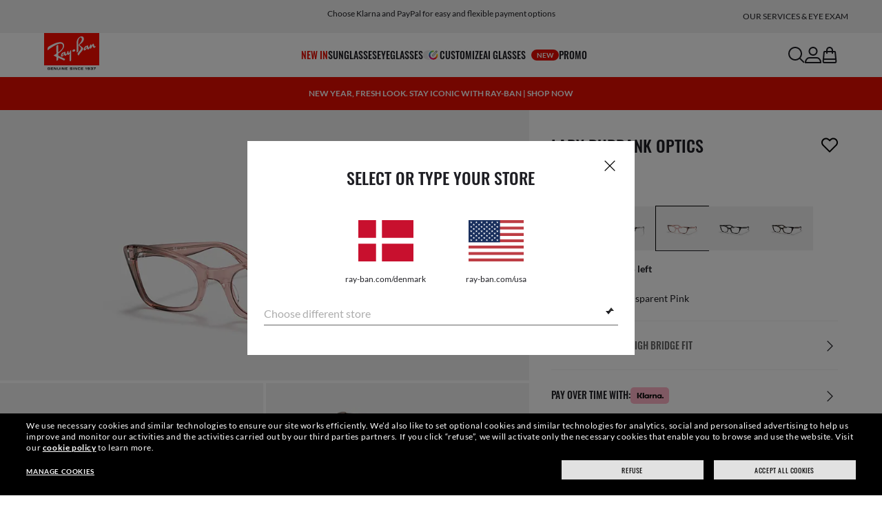

--- FILE ---
content_type: text/html;charset=UTF-8
request_url: https://www.ray-ban.com/denmark/eyeglasses/RX5499%20FEMALE%20lady%20burbank%20optics-transparent%20pink/8056597549509
body_size: 35570
content:
<!DOCTYPE html>
<!--[if lt IE 7 ]><html class="ie ie6" lang="en"> <![endif]-->
<!--[if IE 7 ]><html class="ie ie7" lang="en"> <![endif]-->
<!--[if IE 8 ]><html class="ie ie8" lang="en"> <![endif]-->
<!--[if IE 9 ]><html class="ie ie9" lang="en"> <![endif]-->
<!--[if (gt IE 9)|!(IE)]>--><!-- BEGIN Layouts/BaseLayout.jsp --><!-- CMS params setup --><!-- cmProductId -->
<html lang="en-DK"> <!--<![endif]-->
<head>


<link rel="preconnect" href="https://media.ray-ban.com">
<link rel="preconnect" href="https://images2.ray-ban.com">

<meta content="width=1024" name="viewport">

<!-- BEGIN CoreMedia Head -->
		<meta name="coremedia_content_id"
content="10518" >
	
	<script async type="text/javascript"  src="https://cloud.wordlift.io/app/bootstrap.js?__WB_REVISION__=1758709120"></script>

<script type="module">
  document.documentElement.className = document
    .documentElement
    .className
    .replace(/\bno-js\b/g, '') + 'has-js ';
</script>
<!--<link rel="stylesheet" href="/wcsstore/RayBanStorefrontAssetStore/Common/assets/website2020/assets/main.css">-->


	<link crossorigin href="https://RT8ZK55N9N-dsn.algolia.net" rel="preconnect" />

		<link rel="stylesheet" href="/rbstatichtml/assets/styles.235921b27e.css">
		<script
	async
	src="/rbstatichtml/assets/manifest.235921b27e.js"
	type="module"
></script>
<script
	async
	src="/rbstatichtml/assets/vendors.235921b27e.js"
	type="module"
></script>


<script
	defer
	src="/rbstatichtml/assets/libs.235921b27e.js"
	type="module"
></script>

<script
	async
	src="/rbstatichtml/assets/utils.235921b27e.js"
	type="module"
></script>

<script
	async
	src="/rbstatichtml/assets/common.235921b27e.js"
	type="module"
></script>



	<script
	defer
	src="/rbstatichtml/assets/header.235921b27e.js"
	type="module"
	></script>

	<script
	defer
	src="/rbstatichtml/assets/footer.235921b27e.js"
	type="module"
	></script>

	<script
	defer
	src="/rbstatichtml/assets/editorial.235921b27e.js"
	type="module"
	></script>


	<script
	defer
	src="/rbstatichtml/assets/editorial-banners.235921b27e.js"
	type="module"
	></script>

		<script

			defer
			src="/rbstatichtml/assets/pdp.235921b27e.js"
			type="module"
		></script>
	

<script
	defer
	src="/rbstatichtml/assets/bootstrap.235921b27e.js"
	type="module"
></script>

		<script defer src="https://images.ray-ban.com/extra/quicklink/quicklink.umd.js" type="text/javascript"></script>
	

	<meta charset="utf-8">

    <meta http-equiv="X-UA-Compatible" content="IE=edge,chrome=1">
    <meta content="RAY-BAN STORE" name="author" />


	<!-- END CoreMedia Head --><!-- BEFORE MemberGroupInclude --><!-- AFTER MemberGroupInclude --><!-- BEFORE CommonInclude --><!-- BEGIN include/CommonInclude.jsp --><!-- BEGIN head_common.tag --><!-- isCSR : false -->

<link href="/wcsstore/RayBanStorefrontAssetStore/images/favicon.ico" rel="shortcut icon">
<!-- TEST --><!-- END head_common.tag --><!-- END include/CommonInclude.jsp --><!-- AFTER CommonInclude --><!-- BEFORE HeaderInclude -->
<title>Lady Burbank Optics Eyeglasses with Transparent Pink Frame - RB5499 | Ray-Ban® DK</title>
<meta name="title" content="Lady Burbank Optics Eyeglasses with Transparent Pink Frame - RB5499 | Ray-Ban® DK">
<meta name="description" content="Shop Lady Burbank Optics eyeglasses with Transparent Pink Acetate frame. Free shipping and returns on Ray-Ban® online store.">
<meta name="keyword" content="">
<!-- BEGIN ProductURLMap.jsp -->
						<link rel="alternate" href="https://www.ray-ban.com/austria/sehbrillen/RX5499%20FEMALE%20lady%20burbank%20optics-pink%20transparent/8056597549509" hreflang="de-at"/>
					
						<link rel="alternate" href="https://www.ray-ban.com/italy/occhiali-da-vista/RX5499%20FEMALE%20lady%20burbank%20optics-rosa%20trasparente/8056597549509" hreflang="it-it"/>
					
						<link rel="alternate" href="https://www.ray-ban.com/poland/eyeglasses/RX5499%20FEMALE%20lady%20burbank%20optics-przezroczysty%20różowy/8056597549509" hreflang="pl-pl"/>
					
						<link rel="alternate" href="https://www.ray-ban.com/switzerland/it/occhiali-da-vista/RX5499%20FEMALE%20lady%20burbank%20optics-rosa%20trasparente/8056597549509" hreflang="it-ch"/>
					
						<link rel="alternate" href="https://www.ray-ban.com/belgium/fr/lunettes-de-vue/RX5499%20FEMALE%20lady%20burbank%20optics-rose%20transparent/8056597549509" hreflang="fr-be"/>
					
						<link rel="alternate" href="https://www.ray-ban.com/belgium/nl/eyeglasses/RX5499%20FEMALE%20lady%20burbank%20optics-transparant%20roze/8056597549509" hreflang="nl-be"/>
					
						<link rel="alternate" href="https://www.ray-ban.com/sweden/eyeglasses/RX5499%20FEMALE%20lady%20burbank%20optics-genomskinlig%20rosa/8056597549509" hreflang="sv-se"/>
					
						<link rel="alternate" href="https://www.ray-ban.com/switzerland/fr/lunettes-de-vue/RX5499%20FEMALE%20lady%20burbank%20optics-rose%20transparent/8056597549509" hreflang="fr-ch"/>
					
						<link rel="alternate" href="https://www.ray-ban.com/france/lunettes-de-vue/RX5499%20FEMALE%20lady%20burbank%20optics-rose%20transparent/8056597549509" hreflang="fr-fr"/>
					
						<link rel="alternate" href="https://www.ray-ban.com/japan/eyeglasses/RX5499%20FEMALE%20lady%20burbank%20optics-トランスペアレントピンク/8056597549509" hreflang="ja-jp"/>
					
						<link rel="alternate" href="https://www.ray-ban.com/germany/sehbrillen/RX5499%20FEMALE%20lady%20burbank%20optics-pink%20transparent/8056597549509" hreflang="de-de"/>
					
						<link rel="alternate" href="https://www.ray-ban.com/ireland/eyeglasses/RX5499%20FEMALE%20lady%20burbank%20optics-transparent%20pink/8056597549509" hreflang="en-ie"/>
					
						<link rel="alternate" href="https://www.ray-ban.com/switzerland/de/sehbrillen/RX5499%20FEMALE%20lady%20burbank%20optics-pink%20transparent/8056597549509" hreflang="de-ch"/>
					
						<link rel="alternate" href="https://www.ray-ban.com/uk/eyeglasses/RX5499%20FEMALE%20lady%20burbank%20optics-transparent%20pink/8056597549509" hreflang="en-gb"/>
					
						<link rel="alternate" href="https://www.ray-ban.com/norway/eyeglasses/RX5499%20FEMALE%20lady%20burbank%20optics-transparent%20pink/8056597549509" hreflang="en-no"/>
					
						<link rel="alternate" href="https://www.ray-ban.com/portugal/eyeglasses/RX5499%20FEMALE%20lady%20burbank%20optics-rosa%20transparente/8056597549509" hreflang="en-pt"/>
					
						<link rel="alternate" href="https://www.ray-ban.com/mexico/gafas-de-visión/RX5499%20FEMALE%20lady%20burbank%20optics-rosa%20traslúcido/8056597549509" hreflang="es-mx"/>
					
						<link rel="alternate" href="https://www.ray-ban.com/switzerland/en/eyeglasses/RX5499%20FEMALE%20lady%20burbank%20optics-transparent%20pink/8056597549509" hreflang="en-ch"/>
					
						<link rel="alternate" href="https://www.ray-ban.com/eu/eyeglasses/RX5499%20FEMALE%20lady%20burbank%20optics-transparent%20pink/8056597549509" hreflang="en-fi"/>
					
						<link rel="alternate" href="https://www.ray-ban.com/spain/gafas-de-visión/RX5499%20FEMALE%20lady%20burbank%20optics-rosa%20transparente/8056597549509" hreflang="es-es"/>
					
					<link rel="canonical" href="https://www.ray-ban.com/denmark/eyeglasses/RX5499%20FEMALE%20lady%20burbank%20optics-transparent%20pink/8056597549509"  />
				
					<link rel="alternate" href="https://www.ray-ban.com/denmark/eyeglasses/RX5499%20FEMALE%20lady%20burbank%20optics-transparent%20pink/8056597549509" hreflang="en-dk"/>
				
						<link rel="alternate" href="https://www.ray-ban.com/netherlands/eyeglasses/RX5499%20FEMALE%20lady%20burbank%20optics-transparant%20roze/8056597549509" hreflang="nl-nl"/>
					<!-- END ProductURLMap.jsp -->
		<meta property="og:title" content="Check out the Lady Burbank Optics at ray-ban.com" />
	
<meta name="format-detection" content="telephone=no">
<meta property="og:type" content="product" />
<meta property="og:image" content="https://images2.ray-ban.com//cdn-record-files-pi/37d959e4-568e-4af6-9a83-ad19009e3786/0cf4ad85-57ad-4956-9f5a-ad19009e38e6/0RX5499__8148__STD__shad__qt.png?impolicy=RB_RB_FBShare" />
<meta property="og:image:width" content="600" />
<meta property="og:image:height" content="315" />
<meta property="og:description" content="Shop Lady Burbank Optics eyeglasses with Transparent Pink Acetate frame. Free shipping and returns on Ray-Ban® online store." />

<script type="text/javascript">
	var tealium_data2track = [];
</script>

<!-- preload image -->

<link rel="preload" as="image" href="https://images2.ray-ban.com//cdn-record-files-pi/37d959e4-568e-4af6-9a83-ad19009e3786/0cf4ad85-57ad-4956-9f5a-ad19009e38e6/0RX5499__8148__STD__shad__qt.png?impolicy=RB_Product_clone&width=350&bgc=%23f2f2f2" fetchpriority="high" media="(max-width: 599px) and (-webkit-min-device-pixel-ratio: 1) and (-webkit-max-device-pixel-ratio: 1.9)">
<link rel="preload" as="image" href="https://images2.ray-ban.com//cdn-record-files-pi/37d959e4-568e-4af6-9a83-ad19009e3786/0cf4ad85-57ad-4956-9f5a-ad19009e38e6/0RX5499__8148__STD__shad__qt.png?impolicy=RB_Product_clone&width=700&bgc=%23f2f2f2" fetchpriority="high" media="(max-width: 599px) and (-webkit-min-device-pixel-ratio: 2)">


<link rel="preload" as="image" href="https://images2.ray-ban.com//cdn-record-files-pi/37d959e4-568e-4af6-9a83-ad19009e3786/0cf4ad85-57ad-4956-9f5a-ad19009e38e6/0RX5499__8148__STD__shad__qt.png?impolicy=RB_Product_clone&width=720&bgc=%23f2f2f2" fetchpriority="high" media="(min-width: 600px) and (-webkit-min-device-pixel-ratio: 1) and (-webkit-max-device-pixel-ratio: 1.9)">

<link rel="preload" as="image" href="https://images2.ray-ban.com//cdn-record-files-pi/37d959e4-568e-4af6-9a83-ad19009e3786/0cf4ad85-57ad-4956-9f5a-ad19009e38e6/0RX5499__8148__STD__shad__qt.png?impolicy=RB_Product_clone&width=1440&bgc=%23f2f2f2" fetchpriority="high" media="(min-width: 600px) and (-webkit-min-device-pixel-ratio: 2)">



	<script type="application/ld+json">{
	"itemListElement": [
		{
			"item": "/denmark",
			"@type": "ListItem",
			"name": "Home",
			"position": 1
		},
		{
			"item": "/denmark/eyeglasses/view-all",
			"@type": "ListItem",
			"name": "Optics",
			"position": 2
		},
		{
			"item": "/denmark/eyeglasses/wayfarer",
			"@type": "ListItem",
			"name": "Wayfarer Eyeglasses",
			"position": 3
		},
		{
			"item": "/denmark/eyeglasses/RX5499 FEMALE lady burbank optics-transparent pink/8056597549509",
			"@type": "ListItem",
			"name": "LADY BURBANK OPTICS",
			"position": 4
		}
		],
	"@type": "BreadcrumbList",
	"@context": "https://schema.org"
}</script>

<!-- AFTER HeaderInclude -->
		
	
	<link rel="preload" href="/ptch/css/it-ptch.css" as="style" onload="this.onload=null;this.rel='stylesheet'">



<script>(window.BOOMR_mq=window.BOOMR_mq||[]).push(["addVar",{"rua.upush":"false","rua.cpush":"false","rua.upre":"false","rua.cpre":"false","rua.uprl":"false","rua.cprl":"false","rua.cprf":"false","rua.trans":"","rua.cook":"false","rua.ims":"false","rua.ufprl":"false","rua.cfprl":"false","rua.isuxp":"false","rua.texp":"norulematch","rua.ceh":"false","rua.ueh":"false","rua.ieh.st":"0"}]);</script>
                              <script>!function(e){var n="https://s.go-mpulse.net/boomerang/";if("False"=="True")e.BOOMR_config=e.BOOMR_config||{},e.BOOMR_config.PageParams=e.BOOMR_config.PageParams||{},e.BOOMR_config.PageParams.pci=!0,n="https://s2.go-mpulse.net/boomerang/";if(window.BOOMR_API_key="22HJL-A6NEK-DWBRQ-CPENE-Z984T",function(){function e(){if(!r){var e=document.createElement("script");e.id="boomr-scr-as",e.src=window.BOOMR.url,e.async=!0,o.appendChild(e),r=!0}}function t(e){r=!0;var n,t,a,i,d=document,O=window;if(window.BOOMR.snippetMethod=e?"if":"i",t=function(e,n){var t=d.createElement("script");t.id=n||"boomr-if-as",t.src=window.BOOMR.url,BOOMR_lstart=(new Date).getTime(),e=e||d.body,e.appendChild(t)},!window.addEventListener&&window.attachEvent&&navigator.userAgent.match(/MSIE [67]\./))return window.BOOMR.snippetMethod="s",void t(o,"boomr-async");a=document.createElement("IFRAME"),a.src="about:blank",a.title="",a.role="presentation",a.loading="eager",i=(a.frameElement||a).style,i.width=0,i.height=0,i.border=0,i.display="none",o.appendChild(a);try{O=a.contentWindow,d=O.document.open()}catch(_){n=document.domain,a.src="javascript:var d=document.open();d.domain='"+n+"';void 0;",O=a.contentWindow,d=O.document.open()}if(n)d._boomrl=function(){this.domain=n,t()},d.write("<bo"+"dy onload='document._boomrl();'>");else if(O._boomrl=function(){t()},O.addEventListener)O.addEventListener("load",O._boomrl,!1);else if(O.attachEvent)O.attachEvent("onload",O._boomrl);d.close()}function a(e){window.BOOMR_onload=e&&e.timeStamp||(new Date).getTime()}if(!window.BOOMR||!window.BOOMR.version&&!window.BOOMR.snippetExecuted){window.BOOMR=window.BOOMR||{},window.BOOMR.snippetStart=(new Date).getTime(),window.BOOMR.snippetExecuted=!0,window.BOOMR.snippetVersion=14,window.BOOMR.url=n+"22HJL-A6NEK-DWBRQ-CPENE-Z984T";var i=document.currentScript||document.getElementsByTagName("script")[0],o=i.parentNode,r=!1,d=document.createElement("link");if(d.relList&&"function"==typeof d.relList.supports&&d.relList.supports("preload")&&"as"in d)window.BOOMR.snippetMethod="p",d.href=window.BOOMR.url,d.rel="preload",d.as="script",d.addEventListener("load",e),d.addEventListener("error",function(){t(!0)}),setTimeout(function(){if(!r)t(!0)},3e3),BOOMR_lstart=(new Date).getTime(),o.appendChild(d);else t(!1);if(window.addEventListener)window.addEventListener("load",a,!1);else if(window.attachEvent)window.attachEvent("onload",a)}}(),"".length>0)if(e&&"performance"in e&&e.performance&&"function"==typeof e.performance.setResourceTimingBufferSize)e.performance.setResourceTimingBufferSize();!function(){if(BOOMR=e.BOOMR||{},BOOMR.plugins=BOOMR.plugins||{},!BOOMR.plugins.AK){var n=""=="true"?1:0,t="",a="aoiiobqx36k2u2lnud4a-f-6cb1d5d9a-clientnsv4-s.akamaihd.net",i="false"=="true"?2:1,o={"ak.v":"39","ak.cp":"254599","ak.ai":parseInt("603352",10),"ak.ol":"0","ak.cr":9,"ak.ipv":4,"ak.proto":"h2","ak.rid":"96c60bb","ak.r":35374,"ak.a2":n,"ak.m":"dscx","ak.n":"essl","ak.bpcip":"3.144.135.0","ak.cport":52040,"ak.gh":"23.223.149.204","ak.quicv":"","ak.tlsv":"tls1.3","ak.0rtt":"","ak.0rtt.ed":"","ak.csrc":"-","ak.acc":"","ak.t":"1768792312","ak.ak":"hOBiQwZUYzCg5VSAfCLimQ==3YPhV+fGTu1jnBap7/R6g4r7CXSYgyKcmcNfASeWwnTsjXKaZ6Bijp/Yl3ztXM2YsoAXcesWBq1MrlvERXCHsl/8uniYA7u0othVZ635BcgV9Tld7ju/9q8VfYpP9mjGo3wTVf9Zcssp/QU30FnE9mMv+qARyPCmI8XtgZQ7DoqQFCbZwDbhwyzgs9IHruxIGrwbDNOB5AzOKiQWFSPnR0KKifGCfBsGpfnfqOntasEnrDKYw7Ygq4/+ZmToeiiE34wDT/1TEjVp29AxB+CWfDG9ZKI3XNV1mH78FTNpKFSxdezhPFQlNwPWfmgmrgVaSiQ40yZyEcqXhEO1ncjeQ954s1IC8gAnRCgRp2iy3vDv7pwVMU3e2DjJqWw1UrBAJTXXcBi9oGbaO0792YsvJGYeZrO00Htwz1y7/ExO4n8=","ak.pv":"676","ak.dpoabenc":"","ak.tf":i};if(""!==t)o["ak.ruds"]=t;var r={i:!1,av:function(n){var t="http.initiator";if(n&&(!n[t]||"spa_hard"===n[t]))o["ak.feo"]=void 0!==e.aFeoApplied?1:0,BOOMR.addVar(o)},rv:function(){var e=["ak.bpcip","ak.cport","ak.cr","ak.csrc","ak.gh","ak.ipv","ak.m","ak.n","ak.ol","ak.proto","ak.quicv","ak.tlsv","ak.0rtt","ak.0rtt.ed","ak.r","ak.acc","ak.t","ak.tf"];BOOMR.removeVar(e)}};BOOMR.plugins.AK={akVars:o,akDNSPreFetchDomain:a,init:function(){if(!r.i){var e=BOOMR.subscribe;e("before_beacon",r.av,null,null),e("onbeacon",r.rv,null,null),r.i=!0}return this},is_complete:function(){return!0}}}}()}(window);</script></head>

<!-- BEGIN include/BodyStyle.jsp -->
<body class="wcs-en_DK"
	
>


<input type="hidden" id="user_Email_MD5" value="" name="user_Email_MD5"/>
<!-- END include/BodyStyle.jsp -->
		<input type="hidden" id="country" value="DK" scope="request"/>
	
<input type="hidden" name="UrlInSession" id="UrlInSession" value="true"/>
	<!-- BEFORE LayoutContainerTop --><!-- BEGIN LayoutContainerTop.jsp --><!--DESK_TOP_SPOT--><!-- BEGIN HeaderDisplay.jspf --><!--
			storeId:            31652
			catalogId:          30152
			langId:             -36
			userType:           G
			userState:          
			liveHelp:           
			rfqLinkDisplayed:   
		--><!-- BEGIN include/CachedHeaderDisplay.jsp -->
<input type="hidden" id="afterpayEnabled" name="afterpayEnabled" value="N" />
<input type="hidden" name="afterpayNoInstallment" id="afterpayNoInstallment" value="" />
<input type="hidden" name="afterpayThresholdMin" id="afterpayThresholdMin" value="" />
<input type="hidden" name="afterpayThresholdMax" id="afterpayThresholdMax" value="" />

<input type="hidden" name="isVTOLogEnabled" id= "isVTOLogEnabled" value="false">

<input type="hidden" id="EnableSearchByImage" name="EnableSearchByImage" value="" />

<input type="hidden" name="CUSTOMFORM_cta_link" id="CUSTOMFORM_cta_link" value="https://www.ray-ban.com/denmark/sunglasses/view-all" />


<input type="hidden" value="31652" name="storeId" id="storeId" />
<input type="hidden" value="30152" name="catalogId" id="catalogId" />
<input type="hidden" value="-36" name="langId" id="langId" />

<!-- CMS params setup --><!-- cmProductId --><!-- start/ HEADER -->
		<div >
<style type="text/css">#giftFinderModal {
position: fixed;
top: 0;
left: 0;
bottom: 0;
width: 100%;
-webkit-transform: translateY(100%);
transform: translateY(100%);
-webkit-transition: 0.4s ease;
transition: 0.4s ease;
opacity: 0;
z-index: 999;
}
#giftFinderModal::-webkit-scrollbar {
display: none;
}
#giftFinderModal.active-quiz {
-webkit-transform: translateY(0);
transform: translateY(0);
opacity: 1;
}</style>
<div id="giftFinderModal"></div>
<script type="module">
(function () {
// Function to check for URL parameter and start quiz if present
const checkUrlAndStartQuiz = () => {
const urlParams = new URLSearchParams(window.location.search);
if (urlParams.get("start-holiday-quiz") === "true") {
startGiftFinderQuiz();
}
};
const startGiftFinderQuiz = () => {
function loadRemoteScript(url) {
return new Promise((resolve, reject) => {
const script = document.createElement("script");
script.src = url;
script.id = "content-gift-finder-quiz-script";
script.onload = resolve;
script.onerror = reject;
document.head.appendChild(script);
});
}
const locale =
typeof wcs_config !== "undefined" ? wcs_config.locale.toLowerCase() : "en-us";
const scriptUrl = `https://media.ray-ban.com/utilities/algoliaGiftFinder/RB/prod/js/main_${locale}.min.js?gsgds`;
// Check if the script is already loaded
if (document.getElementById("content-gift-finder-quiz-script")) {
// If already loaded, just add the "active-quiz" class
document.querySelector("#giftFinderModal").classList.add("active-quiz");
document.querySelector('body').style.setProperty('overflow', 'hidden');
return;
}
// Load remote JavaScript file
loadRemoteScript(scriptUrl)
.then(() => {
// Initialize the quiz or perform any other actions
document.querySelector("#giftFinderModal").classList.add("active-quiz");
})
.catch((error) => {
console.error("Error loading remote script:", error);
console.log(quizConfigurations);
});
};
checkUrlAndStartQuiz();
window.startGiftFinderQuiz = startGiftFinderQuiz;
})();
</script></div>
	

<div id="rb-header-app" data-vue="app" :class="mainClasses" role="navigation" class='rb-app__header rb-app__header--static'>
	<rb-country-overlay
		countryselector-url="/wcs/resources/store/31652/country/getCountryList"
		data-store-id="31652"
		paymentmethods-url="/wcs/resources/store/31652/payment/getPaymentsByStoreId">
	</rb-country-overlay>

	
		
	

	<input type="hidden" name="signupOverlayDelay" id="signupOverlayDelay" value="3000" />
	<input type="hidden" value="false" id="isCSR"/>
	<input type="hidden" name="signupOverlayEmailCheck" value="RB02,RB30,RB27,RB28,RB31,EP01,DM02,NE01,RB12,SI01,SY03,IN03,SA08,SE01,RB33,RB01,RB34,RB37,RB45,RB38,RB39,RB15,RB40,RB41,RB05,RB17,RB14,RB24,RB16,RB13,EEL_,ENL_,XMM_,XQR_,XRF_,XTB_,XTS_,TNP_,TWE_,TGC_,TOX_,TOC_,TCS_,TOF_,TOR_,TOS_,TOD_,TBV_,TGS_,TPB_,TPF_,TPM_,TPE_,TAB_">
	<input type="hidden" name="WCParam.cid" id="WCParam.cid" value="">
	<input type="hidden" name="newsletterOverlayPopUp" value="N">
	<input type="hidden" name="signupOverlayEnabled" id="signupOverlayEnabled" value="FALSE" />
	<input type="hidden" name="signupOverlayPageCheck" value="clp,clv,pdp,pcp,HomePage,RemixLanding,plp" />
	<input type="hidden" name="pageLabel" id="pageLabel" value="PDP">
	

	<rb-header home-page-url="/denmark" :is-static-position="true">
		<div class="skeleton header">
			
				<div class="header__message-bar">
					<div class="message-bar__cta">
						<div class="message-bar__title"></div>
					</div>
				</div>
			
			<div class="header__navigation">
				<div class="header__navigation header-logo"></div>
				<div class="header__navigation main-menu hidden-mobile">
					<div class="header__dummy"></div>
					<div class="header__dummy"></div>
					<div class="header__dummy"></div>
					<div class="header__dummy"></div>
					<div class="header__dummy"></div>
					<div class="header__dummy"></div>
				</div>
				<div class="header__navigation actions-container">
					<div class="header__dummy"></div>
					<div class="header__dummy"></div>
					<div class="header__dummy"></div>
					<div class="header__dummy hidden-desktop"></div>
				</div>
			</div>
			<div class="header__promo-stripe"></div>
		</div>

		
		<template #message-bar-content>
<rb-header-message-bar-item url="https://www.ray-ban.com/denmark/sunglasses/view-all" analytics-description="sunglasses-view-all">
<p>Free shipping and returns</p> </rb-header-message-bar-item><rb-header-message-bar-item url="https://www.ray-ban.com/denmark/sunglasses/view-all" analytics-description="sunglasses-view-all">
<p>Choose Klarna and PayPal for easy and flexible payment options</p> </rb-header-message-bar-item><rb-header-message-bar-item url="https://www.ray-ban.com/denmark/customize/rb-3025-aviator-large-metal-sunglasses?mostSoldSize=RBCP 58&openPanel=engraving" analytics-description="aviator-large-metal-panel-engraving">
<p>Customize your shades and add an engraving for free</p> </rb-header-message-bar-item></template>
	
		
          <!--   START: header_navigation     -->
<template #main-menu>
<rb-header-main-menu-item class=""
analytics-element-id="X_X_MainNav_new-in"
analytics-description="new-in"
menu-id="707448"
:is-highlighted="true"
>
<template #title>
NEW IN
</template>
</rb-header-main-menu-item><rb-header-main-menu-item class=""
analytics-element-id="X_X_MainNav_Sunglasses"
analytics-description="Sunglasses"
menu-id="46570"
>
<template #title>
Sunglasses
</template>
</rb-header-main-menu-item><rb-header-main-menu-item class=""
analytics-element-id="X_X_MainNav_Eyeglasses"
analytics-description="Eyeglasses"
menu-id="48196"
>
<template #title>
Eyeglasses
</template>
</rb-header-main-menu-item><rb-header-main-menu-item class=""
analytics-element-id="X_X_MainNav_Custom"
analytics-description="Custom"
menu-id="34094"
>
<template #icon-left>
<rb-lazy-icon icon="common__icon common__icon--remix" text="remix"></rb-lazy-icon>
</template>
<template #title>
Customize
</template>
</rb-header-main-menu-item><rb-header-main-menu-item class=""
analytics-element-id="X_X_MainNav_RBJUPITERDDM"
analytics-description=""
menu-id="1563736"
>
<template #title>
AI Glasses
<rb-pill color="red" size="xsmall" type="ddm">
<span> new
</span>
</rb-pill>
</template>
</rb-header-main-menu-item><rb-header-main-menu-item class=""
analytics-element-id="X_X_MainNav_EMEAPromo"
analytics-description=""
menu-id="903814"
>
<template #title>
Promo
</template>
</rb-header-main-menu-item> </template>
<template #submenus>
<div class="submenu__items" data-menu-id="707448">
<ul class="submenu__section">
<li class="section__title">
Special collections
</li>
<li class="section__item">
<a data-description="TransitionsLensesWashed" data-element-id="X_X_MainNav_new-in_WWColourTouchCapsuleDDMVoice" href="https://www.ray-ban.com/denmark/glas-med-overgang/washed">Transitions® Colour Touch™</a>
<rb-pill color="red" size="xsmall" type="ddm">
<span> new
</span>
</rb-pill>
</li><li class="section__item">
<a data-description="CollectionsChineseNewYear" data-element-id="X_X_MainNav_new-in_WWCNY26DDMVoice" href="https://www.ray-ban.com/denmark/collections/chinese-new-year">Year of the Horse Limited Edition</a>
<rb-pill color="red" size="xsmall" type="ddm">
<span> new
</span>
</rb-pill>
</li><li class="section__item">
<a data-description="SunglassesDisney" data-element-id="X_X_MainNav_new-in_WWStarWarsDisneyDDMVoice" href="https://www.ray-ban.com/denmark/sunglasses/disney">Ray-Ban | Star Wars™ collection</a>
</li><li class="section__item">
<a data-description="SunglassesAsapRockyCollection" data-element-id="X_X_MainNav_new-in_WWWFPufferNewColorDDMVoice" href="https://www.ray-ban.com/denmark/sunglasses/asap-rocky-collection">Wayfarer Puffer New Colours</a>
</li><li class="section__item">
<a data-description="TechCtx" data-element-id="X_X_MainNav_new-in_WWCTXInnovationDDMVoiceNewIn" href="https://www.ray-ban.com/denmark/tech/ctx">CTX collection </a>
</li><li class="section__item">
<a data-description="SunglassesAsapRockyCollection" data-element-id="X_X_MainNav_new-in_WWAsapRockyDDMVoice" href="https://www.ray-ban.com/denmark/sunglasses/asap-rocky-collection">A$AP Rocky collection</a>
</li> </ul><ul class="submenu__section">
<li class="section__title">
AI Glasses
<rb-pill color="red" size="xsmall" type="ddm">
<span> new
</span>
</rb-pill>
</li>
<li class="section__item">
<a data-description="RayBanMetaAiGlasses" data-element-id="X_X_MainNav_new-in_SNPLPGen2DDMVoice" href="https://www.ray-ban.com/denmark/ray-ban-meta-ai-glasses">Shop New Ray-Ban Meta (Gen 2)</a>
</li><li class="section__item">
<a data-description="AiGlasses" data-element-id="X_X_MainNav_new-in_SNCLPGen2DDMVoice" href="https://www.ray-ban.com/denmark/discover-ray-ban-meta-ai-glasses/clp">Discover Ray-Ban Meta</a>
</li> </ul><ul class="submenu__section">
<li class="section__title">
Sunglasses
</li>
<li class="section__item">
<a data-description="SunglassesNewArrivals" data-element-id="X_X_MainNav_new-in_WWNewInDDMSUN" href="https://www.ray-ban.com/denmark/sunglasses/new-arrivals">New sunglasses</a>
</li><li class="section__item">
<a data-description="AviatorMax" data-element-id="X_X_MainNav_new-in_WWNewInDDMSUNAviatorMaxRMX" href="https://www.ray-ban.com/denmark/customize/rb-3925-aviator-max">Customize Aviator Max</a>
<rb-pill color="red" size="xsmall" type="ddm">
<span> new
</span>
</rb-pill>
</li> </ul><ul class="submenu__section">
<li class="section__title">
Eyeglasses
</li>
<li class="section__item">
<a data-description="EyeglassesNewArrivals" data-element-id="X_X_MainNav_new-in_WWNewInDDMEYE" href="https://www.ray-ban.com/denmark/eyeglasses/new-arrivals">New eyeglasses</a>
</li> </ul> </div>
<div class="submenu__items" data-menu-id="46570">
<ul class="submenu__section">
<li class="section__title">
SHOP FOR
</li>
<li class="section__item ">
<a data-description="SunglassesViewAll" data-element-id="X_X_MainNav_Sunglasses_sunglassesviewall" href="https://www.ray-ban.com/denmark/sunglasses/view-all">All sunglasses</a>
</li><li class="section__item ">
<a data-description="SunglassesMenS" data-element-id="X_X_MainNav_Sunglasses_sunglassesmens" href="https://www.ray-ban.com/denmark/sunglasses/men-s">Men</a>
</li><li class="section__item ">
<a data-description="SunglassesWomenS" data-element-id="X_X_MainNav_Sunglasses_sunglasseswomens" href="https://www.ray-ban.com/denmark/sunglasses/women-s">Women</a>
</li><li class="section__item">
<a data-description="SunglassesJunior" data-element-id="X_X_MainNav_Sunglasses_WWKidsSUNDDMTeaser" href="https://www.ray-ban.com/denmark/sunglasses/all-ages">Kids (0-13)</a>
</li><li class="section__item ">
<a data-description="AccessoriesViewAll" data-element-id="X_X_MainNav_Sunglasses_accessories_plp" href="https://www.ray-ban.com/denmark/accessories/view-all">Accessories</a>
</li> </ul><ul class="submenu__section">
<li class="section__title">
LENSES
</li>
<li class="section__item ">
<a data-description="SunglassesPolarized" data-element-id="X_X_MainNav_Sunglasses_sunglassespolarized" href="https://www.ray-ban.com/denmark/sunglasses/polarized">Polarized</a>
</li><li class="section__item ">
<a data-description="SunglassesChromance" data-element-id="X_X_MainNav_Sunglasses_sunglasseschromance" href="https://www.ray-ban.com/denmark/sunglasses/chromance">Chromance</a>
</li><li class="section__item">
<a data-description="TransitionsLenses" data-element-id="X_X_MainNav_Sunglasses_WWDDMTransitionsLensesTeaser" href="https://www.ray-ban.com/denmark/glas-med-overgang">Transitions®</a>
</li><li class="section__item">
<a data-description="1546718" data-element-id="X_X_MainNav_Sunglasses_WWLensesCLPteaser" href="https://www.ray-ban.com/denmark/l/lenses">Lens technology</a>
</li> </ul><ul class="submenu__section">
<li class="section__title">
FEATURED
</li>
<li class="section__item ">
<a data-description="SunglassesNewArrivals" data-element-id="X_X_MainNav_Sunglasses_sunglassesnewarrivals" href="https://www.ray-ban.com/denmark/sunglasses/new-arrivals">New arrivals</a>
</li><li class="section__item ">
<a data-description="SunglassesIcons" data-element-id="X_X_MainNav_Sunglasses_sunglassesicons" href="https://www.ray-ban.com/denmark/sunglasses/icons">Icons</a>
</li><li class="section__item">
<a data-description="AviatorClassicOpenPanel" data-element-id="X_X_MainNav_Sunglasses_WWCustomsunglasses" href="https://www.ray-ban.com/denmark/customize/rb-3025-aviator-large-metal-sunglasses?mostSoldSize=RBCP 58&startWithStyleSelector">Custom sunglasses</a>
</li><li class="section__item">
<a data-description="SpecialEdition" data-element-id="X_X_MainNav_Sunglasses_WWLimitedEditions" href="/denmark/c/special-edition">Limited editions</a>
</li><li class="section__item">
<a data-description="1232726" data-element-id="X_X_MainNav_Sunglasses_WWDDMVoiceGiftQuiz" href="javascript:window.startGiftFinderQuiz()">Gift Finder</a>
</li><li class="section__item">
<a data-description="SunglassesSpeedy" data-element-id="X_X_MainNav_Sunglasses_WWWraparoundSUNDDMVoice" href="https://www.ray-ban.com/denmark/sunglasses/speedy">Wraparound sunglasses</a>
</li> </ul><ul class="submenu__section">
<li class="section__title">
COLLECTIONS
</li>
<li class="section__item">
<a data-description="SunglassesAsapRockyCollection" data-element-id="X_X_MainNav_Sunglasses_WWAsapRockyDDMVoice" href="https://www.ray-ban.com/denmark/sunglasses/asap-rocky-collection">A$AP Rocky collection</a>
</li><li class="section__item">
<a data-description="SunglassesDisney" data-element-id="X_X_MainNav_Sunglasses_WWStarWarsDisneyDDMVoice" href="https://www.ray-ban.com/denmark/sunglasses/disney">Ray-Ban | Star Wars™ collection</a>
</li><li class="section__item">
<a data-description="SunglassesReverse" data-element-id="X_X_MainNav_Sunglasses_WWReversecollection" href="https://www.ray-ban.com/denmark/sunglasses/reverse">Reverse</a>
</li><li class="section__item">
<a data-description="SunglassesBioBased" data-element-id="X_X_MainNav_Sunglasses_WWDDMSunglassesBioBased" href="https://www.ray-ban.com/denmark/sunglasses/bio-based">Bio-based</a>
</li><li class="section__item">
<a data-description="SunglassesFerrari" data-element-id="X_X_MainNav_Sunglasses_WWDDMScuderiaFerrariSUN" href="https://www.ray-ban.com/denmark/sunglasses/ferrari">Scuderia Ferrari</a>
</li> </ul> </div>
<div class="submenu__items" data-menu-id="48196">
<ul class="submenu__section">
<li class="section__title">
SHOP FOR
</li>
<li class="section__item">
<a data-description="EyeglassesViewAll" data-element-id="X_X_MainNav_Eyeglasses_WWEyeViewAllDDM" href="https://www.ray-ban.com/denmark/eyeglasses/view-all">All eyeglasses</a>
</li><li class="section__item ">
<a data-description="EyeglassesMenS" data-element-id="X_X_MainNav_Eyeglasses_eyeglassesmens" href="https://www.ray-ban.com/denmark/eyeglasses/men-s">Men</a>
</li><li class="section__item ">
<a data-description="EyeglassesWomenS" data-element-id="X_X_MainNav_Eyeglasses_eyeglasseswomens" href="https://www.ray-ban.com/denmark/eyeglasses/women-s">Women</a>
</li><li class="section__item">
<a data-description="EyeglassesJunior" data-element-id="X_X_MainNav_Eyeglasses_WWKidsEYEDDMTeaser" href="https://www.ray-ban.com/denmark/eyeglasses/all-ages"> Kids (0-13)</a>
</li><li class="section__item ">
<a data-description="AccessoriesViewAll" data-element-id="X_X_MainNav_Eyeglasses_accessories_plp" href="https://www.ray-ban.com/denmark/accessories/view-all">Accessories</a>
</li> </ul><ul class="submenu__section">
<li class="section__title">
LENSES
</li>
<li class="section__item">
<a data-description="TransitionsLenses" data-element-id="X_X_MainNav_Eyeglasses_WWDDMTransitionsLensesTeaser" href="https://www.ray-ban.com/denmark/glas-med-overgang">Transitions®</a>
</li><li class="section__item">
<a data-description="1546718" data-element-id="X_X_MainNav_Eyeglasses_WWLenstechnology" href="https://www.ray-ban.com/denmark/l/lenses">Lens technology</a>
</li> </ul><ul class="submenu__section">
<li class="section__title">
FEATURED
</li>
<li class="section__item ">
<a data-description="EyeglassesNewArrivals" data-element-id="X_X_MainNav_Eyeglasses_eyeglassesnewarrivals" href="https://www.ray-ban.com/denmark/eyeglasses/new-arrivals">New arrivals</a>
</li><li class="section__item ">
<a data-description="EyeglassesIcons" data-element-id="X_X_MainNav_Eyeglasses_eyeglassesicons" href="https://www.ray-ban.com/denmark/eyeglasses/icons">Icons</a>
</li><li class="section__item">
<a data-description="ClubmasterOptics" data-element-id="X_X_MainNav_Eyeglasses_NoBRCustomeyeglasses" href="https://www.ray-ban.com/denmark/customize/rx-5154-clubmaster-optics?mostSoldSize=RBCP 51&startWithStyleSelector">Custom eyeglasses</a>
</li><li class="section__item">
<a data-description="SpecialEdition" data-element-id="X_X_MainNav_Eyeglasses_WWLimitedEditions" href="/denmark/c/special-edition">Limited editions</a>
</li><li class="section__item">
<a data-description="1232726" data-element-id="X_X_MainNav_Eyeglasses_WWDDMVoiceGiftQuiz" href="javascript:window.startGiftFinderQuiz()">Gift Finder</a>
</li> </ul><ul class="submenu__section">
<li class="section__title">
COLLECTIONS
</li>
<li class="section__item">
<a data-description="SunglassesChange" data-element-id="X_X_MainNav_Eyeglasses_WWDDMNewInChange" href="https://www.ray-ban.com/denmark/sunglasses/change">Change collection</a>
</li><li class="section__item">
<a data-description="SunglassesPulse" data-element-id="X_X_MainNav_Eyeglasses_WWDDMCollectionPulse" href="https://www.ray-ban.com/denmark/sunglasses/pulse">Pulse</a>
</li><li class="section__item">
<a data-description="SunglassesBioBased" data-element-id="X_X_MainNav_Eyeglasses_WWDDMSunglassesBioBased" href="https://www.ray-ban.com/denmark/sunglasses/bio-based">Bio-based</a>
</li><li class="section__item">
<a data-description="EyeglassesFerrari" data-element-id="X_X_MainNav_Eyeglasses_WWDDMScuderiaFerrariEYE" href="https://www.ray-ban.com/denmark/eyeglasses/ferrari">Scuderia Ferrari</a>
</li><li class="section__item ">
<a data-description="EyeglassesTitanium" data-element-id="X_X_MainNav_Eyeglasses_eyeglassestitanium" href="https://www.ray-ban.com/denmark/eyeglasses/titanium">Titanium</a>
</li> </ul> </div>
<div class="submenu__items" data-menu-id="34094">
<ul class="submenu__section">
<li class="section__title">
CREATE YOUR OWN
</li>
<li class="section__item">
<a data-description="Customize" data-element-id="X_X_MainNav_Custom_WWRemixNewStyles" href="/denmark/c/customize#cm-placement-main_placement_4">New custom styles</a>
</li><li class="section__item">
<a data-description="Customize" data-element-id="X_X_MainNav_Custom_WWRemixsunglasses" href="/denmark/c/customize#cm-placement-main_placement_6">Custom sunglasses</a>
</li><li class="section__item">
<a data-description="Customize" data-element-id="X_X_MainNav_Custom_WWRemixeyeglasses" href="/denmark/c/customize#cm-placement-main_placement_10">Custom eyeglasses</a>
</li><li class="section__item">
<a data-description="Customize" data-element-id="X_X_MainNav_Custom_WWCustomkidssunglasses" href="/denmark/c/customize#cm-placement-main_placement_12">Custom kids sunglasses</a>
</li><li class="section__item">
<a data-description="AviatorMax" data-element-id="X_X_MainNav_Custom_WWAviatorMaxRMXDDMVoice" href="https://www.ray-ban.com/denmark/customize/rb-3925-aviator-max">Customize your Aviator Max</a>
<rb-pill color="red" size="xsmall" type="ddm">
<span> new
</span>
</rb-pill>
</li><li class="section__item">
<a data-description="Explorer" data-element-id="X_X_MainNav_Custom_WWAviatorExplorerDDMVoiceNewIn" href="https://www.ray-ban.com/denmark/customize/rb-3945-explorer-iv">Customize your Explorer</a>
</li><li class="section__item">
<a data-description="Customize" data-element-id="X_X_MainNav_Custom_WWDiscoverRMX" href="/denmark/c/customize">Discover REMIX</a>
</li> </ul> </div>
<div class="submenu__items" data-menu-id="1563736">
<ul class="submenu__section">
<li class="section__title">
Explore AI glasses
</li>
<li class="section__item">
<a data-description="RayBanMetaAiGlasses" data-element-id="X_X_MainNav_ExploreAIGlasses_SNShopGen2DDMVoice" href="https://www.ray-ban.com/denmark/ray-ban-meta-ai-glasses">Shop Ray-Ban Meta</a>
<rb-pill color="red" size="xsmall" type="ddm">
<span> new
</span>
</rb-pill>
</li><li class="section__item">
<a data-description="AiGlasses" data-element-id="X_X_MainNav_ExploreAIGlasses_SNCLPGen2DDMVoice" href="https://www.ray-ban.com/denmark/discover-ray-ban-meta-ai-glasses/clp">Discover Ray-Ban Meta</a>
</li><li class="section__item">
<a data-description="1083784" data-element-id="X_X_MainNav_ExploreAIGlasses_FeatureHighlights" href="https://www.ray-ban.com/denmark/discover-ray-ban-meta-smart-glasses/clp#features">Feature highlights</a>
</li><li class="section__item">
<a data-description="1083902" data-element-id="X_X_MainNav_ExploreAIGlasses_TechHighlights" href="https://www.ray-ban.com/denmark/discover-ray-ban-meta-smart-glasses/clp#tech">Tech highlights</a>
</li><li class="section__item">
<a data-description="1083784" data-element-id="X_X_MainNav_ExploreAIGlasses_NAAUUKDDMSmartglassesMetaAI" href="https://www.ray-ban.com/denmark/discover-ray-ban-meta-smart-glasses/clp#features">Explore Meta AI</a>
</li><li class="section__item">
<a data-description="FrequentlyAskedQuestionsRayBanMetaSmartGlasses" data-element-id="X_X_MainNav_ExploreAIGlasses_SNFAQDDM" href="/denmark/c/frequently-asked-questions-ray-ban-meta-smart-glasses">FAQ </a>
</li> </ul> </div>
<div class="submenu__items" data-menu-id="903814">
<ul class="submenu__section">
<li class="section__title">
Sunglasses
</li>
<rb-conditional-content :params="[]">
<li class="section__item">
<a data-element-id="X_X_MainNav_ControllerSunglasses_SUNClearanceEMEAMX" href="https://www.ray-ban.com/denmark/sunglasses/clearance"> Up to 50% off selected sunglasses
</a>
</li> </rb-conditional-content>
</ul><ul class="submenu__section">
<li class="section__title">
Eyeglasses
</li>
<rb-conditional-content :params="[]">
<li class="section__item">
<a data-element-id="X_X_MainNav_ControllerEyeglasses_EYEClearanceNAEMEAMX" href="https://www.ray-ban.com/denmark/eyeglasses/clearance"> Up to 50% off selected eyeglasses
</a>
</li> </rb-conditional-content>
</ul> </div>
<div class="submenu__items" data-menu-id="71248">
</div>
</template>
<template #editorial>
<div class="editorial__container" data-menu-id="46570">
<rb-header-product-carousel>
<template #title> best sellers
</template>
<template #content>
<rb-header-product-slide
url="https://www.ray-ban.com/denmark/electronics/RW4012RAY-BAN | META WAYFARER - GEN 2-Black/8056262721339"
image="https://media.ray-ban.com/cms/resource/image/1564774/landscape_ratio144x65/400/180/58af00fff3e98108cb02c60480b48ad0/359DEDFC4C2CDFF551EA0B3F44329DDE/rbm-ddm-wayfarer-transition.png"
title=" META WAYFARER
"
analytics-element-id="X_X_MainNav_Sunglasses_EMEABestSellerSunglasses_METAWAYFARER">
</rb-header-product-slide><rb-header-product-slide
url="https://www.ray-ban.com/denmark/sunglasses/RB4940WAYFARER PUFFER-Black/8056262664865"
image="https://media.ray-ban.com/cms/resource/image/1591868/landscape_ratio144x65/400/180/ed969eb6065b320345ba0611d4c9a9e/A5BC84763E1EE449F362F746765E7277/wayfarer-puffer.png"
title=" wayfarer puffer
"
analytics-element-id="X_X_MainNav_Sunglasses_EMEABestSellerSunglasses_wayfarerpuffer">
</rb-header-product-slide><rb-header-product-slide
url="https://www.ray-ban.com/denmark/sunglasses/RB4441DRB4441D BIO-BASED-Opal Brown/8056262268926"
image="https://media.ray-ban.com/cms/resource/image/1218290/landscape_ratio144x65/400/180/2152e2a6ba2756a437efb36df7702907/AA8FE80204D40C19ABE54E883B0163DF/ww-rb4441d-bio-based-8056262268926.png"
title=" RB4441D Bio-Based
"
analytics-element-id="X_X_MainNav_Sunglasses_EMEABestSellerSunglasses_RB4441DBioBased">
</rb-header-product-slide><rb-header-product-slide
url="https://www.ray-ban.com/denmark/sunglasses/RB3925AVIATOR MAX-Arista Gold/8056262664087"
image="https://media.ray-ban.com/cms/resource/image/1531860/landscape_ratio144x65/400/180/21f7c1416552f3337884cec1b6fc0807/82B18C1139AA35C98AF4DA86D213A279/8056262664087.png"
title=" AVIATOR MAX
"
analytics-element-id="X_X_MainNav_Sunglasses_EMEABestSellerSunglasses_AVIATORMAX">
</rb-header-product-slide><rb-header-product-slide
url="https://www.ray-ban.com/denmark/sunglasses/RBR0504SCLUBMASTER REVERSE-Transparent Dark Grey On Gunmetal/8056262268360"
image="https://media.ray-ban.com/cms/resource/image/1383452/landscape_ratio144x65/400/180/b5b2b6c51fffae43bd7e1c2e1176d11e/30531EB1EBD36F856D00911638893B2B/8056262268360.png"
title=" CLUBMASTER REVERSE
"
analytics-element-id="X_X_MainNav_Sunglasses_EMEABestSellerSunglasses_CLUBMASTERREVERSE">
</rb-header-product-slide><rb-header-product-slide
url="https://www.ray-ban.com/denmark/sunglasses/RB2140ORIGINAL WAYFARER CLASSIC-Black/805289126591"
image="https://media.ray-ban.com/cms/resource/image/1391494/landscape_ratio144x65/400/180/cee348f9db7c164b7f927f25bd3a9e16/DC88C2641C6BCBFC3F5958A46526B410/805289126591.png"
title=" Original Wayfarer Classic
"
analytics-element-id="X_X_MainNav_Sunglasses_EMEABestSellerSunglasses_OriginalWayfarerClassic">
</rb-header-product-slide><rb-header-product-slide
url="https://www.ray-ban.com/denmark/sunglasses/RB3547OVAL METAL SUMMER CAPSULE-Arista Gold/8056262484005"
image="https://media.ray-ban.com/cms/resource/image/1384876/landscape_ratio144x65/400/180/9addeaf45a1aeb20f08a098d52d07465/2871A00E9D473A25BA1FC777706993BF/8056262484005.png"
title=" OVAL METAL
"
analytics-element-id="X_X_MainNav_Sunglasses_EMEABestSellerSunglasses_OVALMETAL">
</rb-header-product-slide><rb-header-product-slide
url="https://www.ray-ban.com/denmark/sunglasses/RB4089BALORAMA-Black/805289126089"
image="https://media.ray-ban.com/cms/resource/image/1384878/landscape_ratio144x65/400/180/c37745881fd47434d684b500de829002/653D2641C6658E643BF25382C704CEEC/805289126089.png"
title=" BALORAMA
"
analytics-element-id="X_X_MainNav_Sunglasses_EMEABestSellerSunglasses_BALORAMA">
</rb-header-product-slide><rb-header-product-slide
url="https://www.ray-ban.com/denmark/sunglasses/RB3757KAI BIO-BASED-Pale Gold/8056262454046"
image="https://media.ray-ban.com/cms/resource/image/1384120/landscape_ratio144x65/400/180/3b0669718eee2d878fa80d42ae00eaa6/08AB4F17BE1B3A1E3C0DC5DB57CEE085/8056262454053.png"
title=" KAI BIO-BASED
"
analytics-element-id="X_X_MainNav_Sunglasses_EMEABestSellerSunglasses_KAIBIOBASED">
</rb-header-product-slide><rb-header-product-slide
url="https://www.ray-ban.com/denmark/sunglasses/RB2132NEW WAYFARER CLASSIC-Transparent Grey/8056597662055"
image="https://media.ray-ban.com/cms/resource/image/1384886/landscape_ratio144x65/400/180/b7baf4c4b334259fb9758b795a841515/1F1AE06C0A8015797FD72B56BE121C5D/8056597662055.png"
title=" NEW WAYFARER CLASSIC
"
analytics-element-id="X_X_MainNav_Sunglasses_EMEABestSellerSunglasses_NEWWAYFARERCLASSIC">
</rb-header-product-slide><rb-header-product-slide
url="https://www.ray-ban.com/denmark/sunglasses/RB4416NEW CLUBMASTER-Green On Gold/8056597721394"
image="https://media.ray-ban.com/cms/resource/image/1384888/landscape_ratio144x65/400/180/43052a6d829b82bb80094500cd777774/7FD22171442D80E4998F49110F5A490E/8056597721387.png"
title=" NEW CLUBMASTER
"
analytics-element-id="X_X_MainNav_Sunglasses_EMEABestSellerSunglasses_NEWCLUBMASTER">
</rb-header-product-slide><rb-header-product-slide
url="https://www.ray-ban.com/denmark/sunglasses/RB4420RB4420-Black/8056597959339"
image="https://media.ray-ban.com/cms/resource/image/1383438/landscape_ratio144x65/400/180/1a9094d3d2f6094e45aa1f2ae90ca18d/546240EEF265418D405D0D65728DE5D6/8056597959339.png"
title=" RB4420
"
analytics-element-id="X_X_MainNav_Sunglasses_EMEABestSellerSunglasses_RB4420">
</rb-header-product-slide> </template>
</rb-header-product-carousel>
</div><div class="editorial__container" data-menu-id="48196">
<rb-header-product-carousel>
<template #title> best sellers
</template>
<template #content>
<rb-header-product-slide
url="https://www.ray-ban.com/denmark/eyeglasses/RX5154CLUBMASTER OPTICS-Black On Silver/8053672195736"
image="https://media.ray-ban.com/cms/resource/image/1387502/landscape_ratio144x65/400/180/1784055d90bf53715fd1920c39989f2e/4BBA475045FC3A5D39CC2AB1F29F8C35/8053672195736.png"
title=" Clubmaster optics
"
analytics-element-id="X_X_MainNav_Eyeglasses_EMEABestSellerEyeglasses_Clubmasteroptics">
</rb-header-product-slide><rb-header-product-slide
url="https://www.ray-ban.com/denmark/eyeglasses/RX7840VMEGA WAYFARER OPTICS LITEFORCE-Sand Blue/8056262276679"
image="https://media.ray-ban.com/cms/resource/image/1387514/landscape_ratio144x65/400/180/f19deaa6af4b985f1b4a61bdab5d7068/9C273A9897CFC1D5B5A8B5523BE64E9F/8056262276679.png"
title=" MEGA WAYFARER OPTICS LITEFORCE
"
analytics-element-id="X_X_MainNav_Eyeglasses_EMEABestSellerEyeglasses_MEGAWAYFAREROPTICSLITEFORCE">
</rb-header-product-slide><rb-header-product-slide
url="https://www.ray-ban.com/denmark/eyeglasses/RX5430BERNARD OPTICS-Havana/8056262034156"
image="https://media.ray-ban.com/cms/resource/image/1387510/landscape_ratio144x65/400/180/f33b3b49174c46e85013c8ec85be0ed6/E7BA6E67B55DA34B2E695D5ADB5C8C76/8056262034156.png"
title=" BERNARD OPTICS
"
analytics-element-id="X_X_MainNav_Eyeglasses_EMEABestSellerEyeglasses_BERNARDOPTICS">
</rb-header-product-slide><rb-header-product-slide
url="https://www.ray-ban.com/denmark/eyeglasses/RX5397ELLIOT OPTICS-Havana/8056597429719"
image="https://media.ray-ban.com/cms/resource/image/1387520/landscape_ratio144x65/400/180/48818a45cda7a7a858d2d53dc97750dd/20143F8C18E67F8C2B4986197C74E0E3/8056597429719.png"
title=" ELLIOT OPTICS
"
analytics-element-id="X_X_MainNav_Eyeglasses_EMEABestSellerEyeglasses_ELLIOTOPTICS">
</rb-header-product-slide><rb-header-product-slide
url="https://www.ray-ban.com/denmark/eyeglasses/RX6489 UNISEX AVIATOR OPTICS-Black/8056597079402"
image="https://media.ray-ban.com/cms/resource/image/1387516/landscape_ratio144x65/400/180/898b315746c477a8892e59079b2a2359/CA65E6ABD53F963842FC3C4D8777AD5D/8056597079396.png"
title=" AVIATOR OPTICS
"
analytics-element-id="X_X_MainNav_Eyeglasses_EMEABestSellerEyeglasses_AVIATOROPTICS">
</rb-header-product-slide><rb-header-product-slide
url="https://www.ray-ban.com/denmark/eyeglasses/RX7330ZENA OPTICS BIO-BASED-Shiny Rusty Brown/8056262483695"
image="https://media.ray-ban.com/cms/resource/image/1386828/landscape_ratio144x65/400/180/881074cbf87ae8f66193bf5675e0d195/F5FB273C4F713E172DCBE76F7FC13A17/8056262483701.png"
title=" ZENA OPTICS BIO-BASED
"
analytics-element-id="X_X_MainNav_Eyeglasses_EMEABestSellerEyeglasses_ZENAOPTICSBIOBASED">
</rb-header-product-slide><rb-header-product-slide
url="https://www.ray-ban.com/denmark/eyeglasses/RX4340V UNISEX WAYFARER EASE OPTICS-Black/8053672808469"
image="https://media.ray-ban.com/cms/resource/image/1386818/landscape_ratio144x65/400/180/8efb63f39ccaf2ac6a642d1638f4eee2/EF594E2FCF0C43F6F01A24DEDCD492B7/8053672808469.png"
title=" Wayfarer Ease Optics
"
analytics-element-id="X_X_MainNav_Eyeglasses_EMEABestSellerEyeglasses_WayfarerEaseOptics">
</rb-header-product-slide><rb-header-product-slide
url="https://www.ray-ban.com/denmark/eyeglasses/RX3447VROUND METAL OPTICS-Black/8053672357042"
image="https://media.ray-ban.com/cms/resource/image/1386804/landscape_ratio144x65/400/180/95823f881484236d0921d36090c1f942/CA774E3B23C1E7AD5B13DBF302A61996/8053672357042.png"
title=" ROUND METAL OPTICS
"
analytics-element-id="X_X_MainNav_Eyeglasses_EMEABestSellerEyeglasses_ROUNDMETALOPTICS">
</rb-header-product-slide><rb-header-product-slide
url="https://www.ray-ban.com/denmark/eyeglasses/RX5387RB5387 OPTICS-Havana/8053672991352"
image="https://media.ray-ban.com/cms/resource/image/1387518/landscape_ratio144x65/400/180/b7096dcda444efcecdd0a1b4c72a1bd0/BEC7CD09612A420B77002257B41BBF73/8053672991352.png"
title=" R538B7 OPTICS
"
analytics-element-id="X_X_MainNav_Eyeglasses_EMEABestSellerEyeglasses_R538B7OPTICS">
</rb-header-product-slide><rb-header-product-slide
url="https://www.ray-ban.com/denmark/eyeglasses/RX5489BALORETTE OPTICS-Striped Havana/8056262270776"
image="https://media.ray-ban.com/cms/resource/image/1387506/landscape_ratio144x65/400/180/75f17a443a478550d700388d6ac5e5ab/9B9464B0CCD0DE227AD991B85F26693C/8056262270776.png"
title=" BALORETTE OPTICS
"
analytics-element-id="X_X_MainNav_Eyeglasses_EMEABestSellerEyeglasses_BALORETTEOPTICS">
</rb-header-product-slide><rb-header-product-slide
url="https://www.ray-ban.com/denmark/eyeglasses/RX7140 MALE RB7140 OPTICS-Black/8053672822564"
image="https://media.ray-ban.com/cms/resource/image/1386786/landscape_ratio144x65/400/180/fefadbac4169ac2a19115650db542cc8/EE8EECE1C7956E4599D6D50894996853/8053672822564.png"
title=" RB7140 Optics
"
analytics-element-id="X_X_MainNav_Eyeglasses_EMEABestSellerEyeglasses_RB7140Optics">
</rb-header-product-slide><rb-header-product-slide
url="https://www.ray-ban.com/denmark/eyeglasses/RX3636VNEW CARAVAN OPTICS-Black/8056597641333"
image="https://media.ray-ban.com/cms/resource/image/1387504/landscape_ratio144x65/400/180/67ccf68aa18f8f0b0bc521ac134033f0/65C7DC7C7ED83001E071AAC4668860D7/8056597641333.png"
title=" NEW CARAVAN OPTICS
"
analytics-element-id="X_X_MainNav_Eyeglasses_EMEABestSellerEyeglasses_NEWCARAVANOPTICS">
</rb-header-product-slide> </template>
</rb-header-product-carousel>
</div><div class="editorial__container" data-menu-id="34094">
<rb-header-editorial-wall>
<template #title> CHOOSE YOUR STYLE
</template>
<template #wall-products>
<rb-header-product-slide
url="https://www.ray-ban.com/denmark/customize/rb-3025-aviator-large-metal-sunglasses?mostSoldSize=RBCP 58"
image="https://media.ray-ban.com/cms/resource/image/1001084/landscape_ratio144x65/400/180/6336ccb479c97e682840415b167648b1/908C1E970B30F1C6D1E333B0DEBFF53B/ddm-custom-aviator.png"
title=" Aviator Classic
"
analytics-element-id="X_X_MainNav_Custom_EMEAChooseYourModel_WWRemixAviatorClassic">
</rb-header-product-slide><rb-header-product-slide
url="https://www.ray-ban.com/denmark/customize/rb-3945-explorer-iv"
image="https://media.ray-ban.com/cms/resource/image/1585760/landscape_ratio144x65/400/180/3e554716e7440428721314a9af89a697/099F35E9639C8946449391DFB53EC0DA/ddm-custom-explorer.png"
title=" Explorer
"
analytics-element-id="X_X_MainNav_Custom_EMEAChooseYourModel_WWRemixExplorerIV">
</rb-header-product-slide><rb-header-product-slide
url="https://www.ray-ban.com/denmark/customize/rb-2132-new-wayfarer-sunglasses?mostSoldSize=RBCP 55"
image="https://media.ray-ban.com/cms/resource/image/1001272/landscape_ratio144x65/400/180/27c5e240f9914b3d1adb4e268883d475/C158EA5B79A2901E55FEB76A11B45E81/ddm-custom-new-wayfarer.png"
title=" New Wayfarer
"
analytics-element-id="X_X_MainNav_Custom_EMEAChooseYourModel_WWRemixNewWayfarerClassic">
</rb-header-product-slide><rb-header-product-slide
url="https://www.ray-ban.com/denmark/customize/rb-4455-zuri?mostSoldSize=RBCP 52"
image="https://media.ray-ban.com/cms/resource/image/1558802/landscape_ratio144x65/400/180/8343cc31a53c0dc0217a17d350745d31/CA998BFA8436447A2CC3DAC48E79E200/ddm-remix-zuri.png"
title=" Zuri
"
analytics-element-id="X_X_MainNav_Custom_EMEAChooseYourModel_WWRemixZuri">
</rb-header-product-slide><rb-header-product-slide
url="https://www.ray-ban.com/denmark/customize/rb-3016-clubmaster-sunglasses?mostSoldSize=RBCP 51"
image="https://media.ray-ban.com/cms/resource/image/1115396/landscape_ratio144x65/400/180/d46e21446e646472d3ba68122eb87358/3FE0734F90966FF2FDFC8AA7C068B017/ddm-custom-clubmaster-new.png"
title=" Clubmaster Classic
"
analytics-element-id="X_X_MainNav_Custom_EMEAChooseYourModel_WWRemixClubmasterClassic">
</rb-header-product-slide><rb-header-product-slide
url="https://www.ray-ban.com/denmark/customize/rb-4416-new-clubmaster?mostSoldSize=RBCP 53"
image="https://media.ray-ban.com/cms/resource/image/1527954/landscape_ratio144x65/400/180/e516c8a5ee065ba9bfc5860448373c9a/8FA2EC872C0621E5A3A2924D43C326FF/ddm-remix-new-clubmaster.png"
title=" New Clubmaster
"
analytics-element-id="X_X_MainNav_Custom_EMEAChooseYourModel_WWRemixNewClubmasterSunglesses">
</rb-header-product-slide><rb-header-product-slide
url="https://www.ray-ban.com/denmark/customize/rb-2140-original-wayfarer-sunglasses?mostSoldSize=RBCP 50"
image="https://media.ray-ban.com/cms/resource/image/1001210/landscape_ratio144x65/400/180/cb80219fcdd235cc43c3c7901106e6f3/7E845AF7CE15D793D11E9F3C01543D59/ddm-custom-wayfarer.png"
title=" Original Wayfarer
"
analytics-element-id="X_X_MainNav_Custom_EMEAChooseYourModel_WWRemixOriginalWayfarerClassic">
</rb-header-product-slide><rb-header-product-slide
url="https://www.ray-ban.com/denmark/customize/rb-3925-aviator-max"
image="https://media.ray-ban.com/cms/resource/image/1604844/landscape_ratio144x65/400/180/330dd34b22d5fb06ca8c8db9618cecd6/4527E3720BEF496F15E71CC1EEC9FAF2/custom-aviator-max.png"
title=" Aviator Max
"
analytics-element-id="X_X_MainNav_Custom_EMEAChooseYourModel_WWRemixAviatorMax">
</rb-header-product-slide><rb-header-product-slide
url="https://www.ray-ban.com/denmark/customize/rb-4441D-sunglasses?mostSoldSize=RBCP 53"
image="https://media.ray-ban.com/cms/resource/image/1536826/landscape_ratio144x65/400/180/7c26e4c2fc3714ccdfa3c753694be17f/1ABD7970224FAFAD5FB6C4D3903CB282/ddm-remix-rb4441d.png"
title=" RB4441D
"
analytics-element-id="X_X_MainNav_Custom_EMEAChooseYourModel_WWRemixRB4441D">
</rb-header-product-slide><rb-header-product-slide
url="https://www.ray-ban.com/denmark/customize/rx-5154-clubmaster-optics?mostSoldSize=RBCP 51"
image="https://media.ray-ban.com/cms/resource/image/1001644/landscape_ratio144x65/400/180/6174565095e9639a4ca7114616e49883/BA1F75A00A7F0B25E4D564D79C421793/ddm-custom-clubmaster-optics.png"
title=" Clubmaster Optics
"
analytics-element-id="X_X_MainNav_Custom_EMEAChooseYourModel_NoROXRemixClubmasterOptics">
</rb-header-product-slide> </template>
</rb-header-editorial-wall>
</div><div class="editorial__container" data-menu-id="1563736" >
<rb-header-editorial-wall>
<template #title> CHOOSE YOUR STYLE
</template>
<template #wall-products>
<rb-header-product-slide
url="https://www.ray-ban.com/denmark/electronics/RW4012RAY-BAN | META WAYFARER - GEN 2-Black/8056262721414"
image="https://media.ray-ban.com/cms/resource/image/1564702/landscape_ratio144x65/400/180/f89970b607d0242115c0f718a23561e6/40E2A30A8724D7ECBE4B814A4F1E091F/rbm-ddm-wayfarer.png"
title=" META wayfarer
"
analytics-element-id="X_X_MainNav_RBJUPITERDDM_SNJupiterProductsDDM_METAwayfarer">
</rb-header-product-slide><rb-header-product-slide
url="https://www.ray-ban.com/denmark/electronics/RW4012RAY-BAN | META WAYFARER - GEN 2-Black/8056262721391"
image="https://media.ray-ban.com/cms/resource/image/1564874/landscape_ratio144x65/400/180/59b8f036ba68828b4094afa1b8ca091a/17BF6A242513B2927A0E80D68705DCD1/rbm-ddm-wayfarer-clear.png"
title=" meta wayfarer clear
"
analytics-element-id="X_X_MainNav_RBJUPITERDDM_SNJupiterProductsDDM_metawayfarerclear">
</rb-header-product-slide><rb-header-product-slide
url="https://www.ray-ban.com/denmark/electronics/RW4012RAY-BAN | META WAYFARER - GEN 2-Black/8056262721292"
image="https://media.ray-ban.com/cms/resource/image/1564774/landscape_ratio144x65/400/180/58af00fff3e98108cb02c60480b48ad0/359DEDFC4C2CDFF551EA0B3F44329DDE/rbm-ddm-wayfarer-transition.png"
title=" META WAYFARER TRANSITIONS®
"
analytics-element-id="X_X_MainNav_RBJUPITERDDM_SNJupiterProductsDDM_METAWAYFARERTRANSITIONS">
</rb-header-product-slide><rb-header-product-slide
url="https://www.ray-ban.com/denmark/electronics/RW4014RAY-BAN | META SKYLER - GEN 2-Black/8056262721254"
image="https://media.ray-ban.com/cms/resource/image/1564912/landscape_ratio144x65/400/180/7965a40ba2e419da989655b12bb1e6d2/4577BA38DA440CACBA0973F346DF80A1/rbm-ddm-skyler.png"
title=" META SKYLER
"
analytics-element-id="X_X_MainNav_RBJUPITERDDM_SNJupiterProductsDDM_METASKYLER">
</rb-header-product-slide><rb-header-product-slide
url="https://www.ray-ban.com/denmark/electronics/RW4014RAY-BAN | META SKYLER - GEN 2-Black/8056262721223"
image="https://media.ray-ban.com/cms/resource/image/1564756/landscape_ratio144x65/400/180/233a405239207a0d6e80883eed45bccb/9418CDE3B63819EBA0533B5C09AEA59F/rbm-ddm-skyler-transition.png"
title=" meta skyler TRANSITIONS®
"
analytics-element-id="X_X_MainNav_RBJUPITERDDM_SNJupiterProductsDDM_metaskylerTRANSITIONS">
</rb-header-product-slide><rb-header-product-slide
url="https://www.ray-ban.com/denmark/electronics/RW4013FRAY-BAN | META LOW BRIDGE FIT HEADLINER - GEN 2-Black/8056262720011"
image="https://media.ray-ban.com/cms/resource/image/1564686/landscape_ratio144x65/400/180/dc56a1ee1817f6091eac1c6c65e74e3/08837D010A31F7838D3F9243CE92221E/rbm-ddm-headliner.png"
title=" meta headliner low bridge fit
"
analytics-element-id="X_X_MainNav_RBJUPITERDDM_SNJupiterProductsDDM_metaheadlinerlowbridgefit">
</rb-header-product-slide> </template>
<template #wall-banner>
<a data-element-id="X_X_MainNav_RBJUPITERDDM_SNJupiterProductsDDM_SNDojaTejanaBannerDDM" href="https://www.ray-ban.com/denmark/ray-ban-meta-ai-glasses">
<rb-header-banner
vertical-spacing="small"
id="cm-1598376"
:banner-size="1"
image-alt="DISCOVER RAY-BAN META"
image-desktop="https://media.ray-ban.com/cms/resource/image/1598370/landscape_ratio38x35/304/280/8ed5a0f4fc5caa0b9c25e0bcf8edc1fc/3F5019CD2290426A5099405D508D26C7/ddm-rbm-ho25-doja.jpg"
image-tablet="https://media.ray-ban.com/cms/resource/image/1598370/portrait_ratio841x897/828/884/f607773680cac8a42f64c5b8789b6147/BB5753B782632440E42E69CAD68CDD05/ddm-rbm-ho25-doja.jpg"
image-mobile="https://media.ray-ban.com/cms/resource/image/1598370/portrait_ratio841x897/828/884/f607773680cac8a42f64c5b8789b6147/BB5753B782632440E42E69CAD68CDD05/ddm-rbm-ho25-doja.jpg"
:is-animation-enabled="false"
data-element-id="X__Placement_Banner0-IMG"
data-description="RayBanMetaAiGlasses"
text-align="left"
content-position="bottom-left"
theme="light"
cover=""
cover-mobile=""
>
<div class="skeleton skeleton-copy-container">
<div class="sk-title">
<span class="dummy-text"></span>&nbsp;
</div>
</div>
<template #title_block>
<h2> DISCOVER RAY-BAN META
</h2>
</template>
</rb-header-banner>
</a>
<!--Page: Placement_ Banner: SN_DojaTejanaBanner_DDM--> </template>
</rb-header-editorial-wall>
</div><div class="editorial__container" data-menu-id="903814">
<rb-header-editorial-wall>
<template #wall-banner>
<a href="https://www.ray-ban.com/denmark/sunglasses/clearance">
<rb-header-banner
vertical-spacing="small"
id="cm-433266"
:banner-size="1"
image-alt="THE TIMELESS STYLE YOU&#39;VE ALWAYS WANTED-At up to 50% off."
image-desktop="https://media.ray-ban.com/cms/resource/image/948538/landscape_ratio38x35/304/280/ff572e6568b808bf55574f9cf1c0daeb/D3E5E3B04C6A8370B51B88886719EE6B/rb-ddm-clearance-1-.jpg"
image-tablet="https://media.ray-ban.com/cms/resource/image/948538/portrait_ratio841x897/828/884/9f5120e2877f04164ad25c941832e6a/AE4DCC61C88F44935677A52044F9CA30/rb-ddm-clearance-1-.jpg"
image-mobile="https://media.ray-ban.com/cms/resource/image/948538/portrait_ratio841x897/828/884/9f5120e2877f04164ad25c941832e6a/AE4DCC61C88F44935677A52044F9CA30/rb-ddm-clearance-1-.jpg"
:is-animation-enabled="false"
data-element-id="X__Placement_Banner0-IMG"
data-description="SunglassesClearanceEu"
text-align="center"
content-position="bottom-left"
theme="light"
cover=""
cover-mobile=""
>
<div class="skeleton skeleton-copy-container">
<div class="sk-title">
<span class="dummy-text"></span>&nbsp;
</div>
<div class="sk-excerpt">
<span class="dummy-text"></span>&nbsp;
<span class="dummy-text"></span>&nbsp;
</div>
</div>
<template #title_block>
<h2> THE TIMELESS STYLE YOU'VE ALWAYS WANTED
</h2>
</template>
<template #excerpt_block>
<p>At up to 50% off.</p> </template>
</rb-header-banner>
</a>
<!--Page: Placement_ Banner: Banner promo--> </template>
</rb-header-editorial-wall>
</div> </template>
<template #terms-and-conditions>
<div data-menu-id="903814" data-element-id="X_X_MainNav_EMEAPromo" >
<p>Discount applied on selected styles only. <a data-description="terms-of-sale" href="/denmark/c/terms-of-sale" target="_self">See T&amp;Cs for details</a>. </p> </div> </template>          <!--   END: header_navigation     -->
          <!--   START: header_search_featured_products     -->
            <template #search-panel-featured-products>


<div id="cm-placement-header_search_featured_products"
   
>
<rb-algolia-featured-products
grouped-rule="PDT_CAROUSEL_SEARCH"
ungrouped-rule=""
:max-number="5"
:is-cluster="true"
data-element-id="Recommendations_Tile"
:internal-content="false"
:wishlist-icon-is-visible="false"
>
<div class="skeleton block-skeleton banners">
<div class="dummy-block">
<div class="skeleton skeleton-copy-container">
</div>
</div>
<div class="dummy-block">
<div class="skeleton skeleton-copy-container">
</div>
</div>
<div class="dummy-block">
<div class="skeleton skeleton-copy-container">
</div>
</div>
</div>
</rb-algolia-featured-products>                </div>
            </template>
          <!--   END: header_search_featured_products     -->
          <!--   START: header_search_popular     -->
            <template #search-panel-popular>
<rb-algolia-popular-searches
facet-name="categories"
facet-value=""
:max-number="6"
:threshold="50"
>
<div class="skeleton block-skeleton">
<h2 class="dummy-text dummy-text__title"></h2>
<div class=" dummy-text dummy-text__element">
</div>
<div class=" dummy-text dummy-text__element">
</div>
<div class=" dummy-text dummy-text__element">
</div>
<div class=" dummy-text dummy-text__element">
</div>
<div class=" dummy-text dummy-text__element">
</div>
<div class=" dummy-text dummy-text__element">
</div>
</div>
</rb-algolia-popular-searches>            </template>
          <!--   END: header_search_popular     -->
          <!--   START: header_search_useful     -->
            <template #search-panel-links>
<rb-useful-link data-element-id="SearchPanel_Content_link"
data-description="Support"
href="/denmark/c/support"
>
Get Support
</rb-useful-link><rb-useful-link data-element-id="SearchPanel_Content_link"
data-description="FrequentlyAskedQuestions"
href="/denmark/c/frequently-asked-questions"
>
FAQ
</rb-useful-link>            </template>
          <!--   END: header_search_useful     -->
          <!--   START: header_search_no_result_1     -->
            <template #search-panel-no-results-1>


<div id="cm-placement-header_search_no_result_1"
   
>
<div class=" rb-editorial-mb-small" data-element-id="X__Placement1-IMG">
<div class="col-12">
<rb-top-page-banner-xs
id="cm-1016702"
image-alt="LOOKING FOR SOMETHING SPECIAL? "
image-desktop="https://media.ray-ban.com/cms/resource/image/1569824/landscape_ratio720x233/2592/839/88464f2d2cc437ab7f84826e42b6bce7/3D02F9693DAE591EFE0B7385811F0BD9/search-noresult-d.jpg"
image-tablet="https://media.ray-ban.com/cms/resource/image/1569824/landscape_ratio720x233/2592/839/88464f2d2cc437ab7f84826e42b6bce7/3D02F9693DAE591EFE0B7385811F0BD9/search-noresult-d.jpg"
image-mobile="https://media.ray-ban.com/cms/resource/image/1569826/landscape_ratio429x290/828/560/d8bad982020d419cb0ce6e5a7f967bda/90A92F0E6ABEF2D7A66E539730279590/search-noresult-m.jpg"
:is-animation-enabled="false"
data-element-id="X__Placement1_Banner0-IMG"
data-description="AviatorClassicOpenPanel"
text-align="center"
content-position="center"
theme="dark"
class=""
cover=""
cover-mobile=""
>
<div class="skeleton skeleton-copy-container">
<div class="sk-title">
<span class="dummy-text"></span>&nbsp;
</div>
<div class="sk-excerpt">
<span class="dummy-text"></span>&nbsp;
<span class="dummy-text"></span>&nbsp;
</div>
<div class="sk-cta">
<div class="dummy-block rb-btn">&nbsp;</div>
<div class="dummy-block rb-btn">&nbsp;</div>
</div>
</div>
<template #title_block>
<h2> LOOKING FOR SOMETHING SPECIAL?
</h2>
</template>
<template #cta_block>
<a data-description="AviatorClassicOpenPanel" class="rb-btn rb-btn--black"
href="https://www.ray-ban.com/denmark/customize/rb-3025-aviator-large-metal-sunglasses?mostSoldSize=RBCP 58&startWithStyleSelector"
aria-label="CUSTOMIZE NOW" data-element-id="SearchPanel_Content_cta">
CUSTOMIZE NOW
</a>
</template>
</rb-top-page-banner-xs>
<!--Page: Home Placement_1 Banner: Search Redesign No Results Banner--> </div>
</div>              </div>
            </template>
          <!--   END: header_search_no_result_1     -->
          <!--   START: header_search_no_result_2     -->
          <!--   END: header_search_no_result_2     -->


	
		<template #promo-stripe>
<rb-conditional-content-wrapper inline-template>
<rb-conditional-content v-if="evaluateQuery([])">
<rb-header-promo-stripe
color="rayban-red"
>
<a data-element-id="X_X_MainNav_Promo" data-description="EMEAStripeHolidayNewYear2025" href="https://www.ray-ban.com/denmark/sunglasses/view-all">
<p>New year, fresh look. Stay iconic with Ray-Ban | Shop now</p> </a>
</rb-header-promo-stripe> </rb-conditional-content>
<rb-conditional-content v-else-if="evaluateQuery([])">
<rb-header-promo-stripe
color="rayban-red"
>
<a data-element-id="X_X_MainNav_Promo" data-description="NAEMEAIconsAviatorRemixStripe" href="https://www.ray-ban.com/denmark/sunglasses/aviator">
<p>THE AVIATOR - From aircraft hangars to Hollywood | DISCOVER THE COLLECTION</p> </a>
</rb-header-promo-stripe> </rb-conditional-content>
<rb-conditional-content v-else-if="evaluateQuery([])">
<rb-header-promo-stripe
color="rayban-red"
>
<a data-element-id="X_X_MainNav_Promo" data-description="WWKidsDisneyZootopiaStripe" href="https://www.ray-ban.com/denmark/eyeglasses/juniors">
<p>new in: adventure awaits with Ray-Ban | disney ZOOTOPIA 2 styles for kids</p> </a>
</rb-header-promo-stripe> </rb-conditional-content>
<rb-conditional-content v-else-if="evaluateQuery([])">
<rb-header-promo-stripe
color="rayban-red"
>
<a data-element-id="X_X_MainNav_Promo" data-description="SupernovaJupiterStripe" href="https://www.ray-ban.com/denmark/ray-ban-meta-ai-glasses-gen-2">
<p>MEET THE NEW AI GLASSES: ADVANCED AI. ENHANCED CAPTURE. MORE BATTERY.</p> </a>
</rb-header-promo-stripe> </rb-conditional-content>
<rb-conditional-content v-else-if="evaluateQuery([])">
<rb-header-promo-stripe
color="black"
>
<a data-element-id="X_X_MainNav_Promo" data-description="StripeAUVOSN48h" href="https://www.ray-ban.com/denmark/customize/rb-4455-zuri?mostSoldSize=RBCP 52">
<p>ZURI BIO BASED IS NOW CUSTOMIZABLE ON REMIX | DESIGN YOURS</p> </a>
</rb-header-promo-stripe> </rb-conditional-content>
<rb-conditional-content v-else-if="evaluateQuery([])">
<rb-header-promo-stripe
color="black"
>
<a data-element-id="X_X_MainNav_Promo" data-description="StripeBackToSchoolConceptEMEA" href="https://www.ray-ban.com/denmark/sunglasses/view-all">
<p>GO BACK IN STYLE WITH AN ICONIC NEW PAIR | SHOP NOW</p> </a>
</rb-header-promo-stripe> </rb-conditional-content>
<rb-conditional-content v-else-if="evaluateQuery([])">
<rb-header-promo-stripe
color="rayban-red"
>
<a data-element-id="X_X_MainNav_Promo" data-description="WWRemixRoundReverseStripe" href="https://www.ray-ban.com/denmark/customize/rb-r0103S-round-reverse?mostSoldSize=RBCP 55">
<p>THE ROUND REVERSE IS NOW CUSTOMIZABLE ON REMIX - DESIGN YOURS</p> </a>
</rb-header-promo-stripe> </rb-conditional-content>
<rb-conditional-content v-else-if="evaluateQuery([])">
<rb-header-promo-stripe
color="black"
>
<a data-element-id="X_X_MainNav_Promo" data-description="WWAsapRockyNextGenStripe" href="https://www.ray-ban.com/denmark/sunglasses/asap-rocky-collection">
<p>SHOP THE NEXT GENERATION COLLECTION BY A$AP ROCKY: FUTURISTIC ULTRA-WRAP DESIGNS</p> </a>
</rb-header-promo-stripe> </rb-conditional-content>
<rb-conditional-content v-else-if="evaluateQuery([])">
<rb-header-promo-stripe
color="black"
>
<a data-element-id="X_X_MainNav_Promo" data-description="WWNewClubmasterRemixStripe" href="https://www.ray-ban.com/denmark/customize/rb-4416-new-clubmaster?mostSoldSize=RBCP 53">
<p>THE NEW CLUBMASTER, REINVENTED FOR THE VISIONARIES &amp; NOW CUSTOMIZABLE - DESIGN YOURS</p> </a>
</rb-header-promo-stripe> </rb-conditional-content>
<rb-conditional-content v-else-if="evaluateQuery([])">
<rb-header-promo-stripe
color="black"
>
<a data-element-id="X_X_MainNav_Promo" data-description="WWAsapRockyPufferStripe" href="https://www.ray-ban.com/denmark/sunglasses/asap-rocky-collection">
<p>DISCOVER THE WAYFARER PUFFER BY A$AP ROCKY | Bold, Disruptive, Unmistakable</p> </a>
</rb-header-promo-stripe> </rb-conditional-content>
<rb-conditional-content v-else-if="evaluateQuery([])">
<rb-header-promo-stripe
color="black"
>
<a data-element-id="X_X_MainNav_Promo" data-description="WWMegaWayfarerIconsStripe" href="https://www.ray-ban.com/denmark/sunglasses/summer-capsule">
<p>GO BOLD, GO MEGA: MAKE A STATEMENT THAT’S IMPOSSIBLE TO IGNORE | SHOP MEGA WAYFARER</p> </a>
</rb-header-promo-stripe> </rb-conditional-content>
<rb-conditional-content v-else-if="evaluateQuery([])">
<rb-header-promo-stripe
color="black"
>
<a data-element-id="X_X_MainNav_Promo" data-description="WWRemixMegaBaloramaStripe" href="https://www.ray-ban.com/denmark/customize/rb-2289-mega-balorama?mostSoldSize=RBCP 60">
<p>MEGA BALORAMA IS NOW AVAILABLE ON REMIX | CUSTOMIZE YOURS</p> </a>
</rb-header-promo-stripe> </rb-conditional-content>
<rb-conditional-content v-else-if="evaluateQuery([])">
<rb-header-promo-stripe
color="black"
>
<a data-element-id="X_X_MainNav_Promo" data-description="WWBaloramaIconsStripe" href="https://www.ray-ban.com/denmark/sunglasses/speedy">
<p>SLEEK, ICONIC, WRAPAROUND STYLES | DISCOVER THE BALORAMA FAMILY</p> </a>
</rb-header-promo-stripe> </rb-conditional-content>
<rb-conditional-content v-else-if="evaluateQuery([])">
<rb-header-promo-stripe
color="black"
>
<a data-element-id="X_X_MainNav_Promo" data-description="StripeClearanceEU" href="https://www.ray-ban.com/denmark/sunglasses/clearance">
<p>Get up to 50% off selected styles | SEASON SALES</p> </a>
</rb-header-promo-stripe> </rb-conditional-content>
</rb-conditional-content-wrapper> </template>
	

		<template #eyemed-banner-content>
			<div class="wcs-hd-container">
        <div class="eyemed-header">
          <span class="eyemed-insurance-icon"></span><span class="eyemed-insurance-label"><span>EyeMed benefits applied.</span> You can see the discounted price in your Shopping Bag.</span>
        </div>
    </div>
		</template>
	</rb-header>
	<modal-portal class="modal-wrapper--header"></modal-portal>
</div>

<!-- end/ HEADER --><!-- adding hidden input from old HeaderLogin -->

<input type="hidden" id="wcsUserId" name="wcsUserId" value="-1002" />
<input type="hidden" id="wcsUserType" name="wcsUserType" value="G" />
<input type="hidden" id="store" value="31652.en" />

		<input type="hidden" id="country" name="county" value="RB_DK" scope="request" />
		<input type="hidden" id="onlyCounty" name="onlyCounty" value="DK" scope="request" />
	
		<input type="hidden" id="currency" name="currency" value="DKK" scope="request" />
	
<input type="hidden" id="userType" name="userType" value="G" scope="request" />
<input type="hidden" id="page" name="page" value="denmark/eyeglasses/RX5499%20FEMALE%20lady%20burbank%20optics-transparent%20pink/8056597549509" scope="request" />
<input type="hidden" name="userT" id="userT" value="G" scope="request" />

<script type="module">
	window.getRemixLCCookie = function(CookieName) {
		var Cookies = document.cookie;
		var CookieValue = null;
		var Offset = -1;
		var End = -1;
		CookieName += "=";
		Offset = Cookies.indexOf(CookieName);
		if (Offset >= 0) {
			End = Cookies.indexOf(";", Offset);
			if (End < 0) {
				End = Cookies.length;
			}
			CookieValue = Cookies.substring(Offset + CookieName.length, End);
		}
		return (CookieValue);
	};
	window.remixLCHeader = function(){
		var urlParameter = window.location.search.match(/CL-XTB/i);
		var remixLCUrlParam = urlParameter ? urlParameter[0].toLowerCase() : '';
		if(remixLCUrlParam || getRemixLCCookie("lc-remix") !== null){
			$('header .wcs-shippingContainer, #D_Cart_Top_ShopRunner,header .wcs-primary,header .wcs-utility-nav').remove();
			$('header #selenium-star,header #selenium-glass,#header_virtualmodel').parent().remove();
			$('.wcs-title_logo a').attr('href','javascript:void(0);');
		}
	};
	remixLCHeader();
</script>

<!--   END include/CachedHeaderDisplay.jsp --><!-- END HeaderDisplay.jspf --><!-- END LayoutContainerTop.jsp --><!-- AFTER LayoutContainerTop --><!-- BEFORE BodyContent --><!-- BEGIN Layouts/ProductDisplay.jsp --><!-- BEFORE ProductDisplay_URL.jsp --><!-- BEGIN ProductDisplay_URL.jsp --><!-- END ProductDisplay_URL.jsp --><!-- AFTER ProductDisplay_URL.jsp --><!-- BEFORE Widgets/Product/ProductDisplay.jsp --><!-- BEGIN Widgets/Product/ProductDisplay.jsp --><!-- BEGIN ProductDisplay_Data.jsp --><!-- PIM changes Starts-->
  <input type="hidden" id="compatibleCatentryIds" name="compatibleCatentryIds" value="412017,422319,303266,415021,412015,415020,415019,415022">


<input type="hidden" id="categoryId" name="categoryId" value="3568613">
	

<input type="hidden" id="groupKey" value="LADY_BURBANK_OPTICS_OPTICAL_0RX5499" />
<!-- Issue: RB-24879 This logic is implemented to display stock available item at PDP always BEGIN -->
	<input type="hidden" id="customDefaulItemtPartNumberTOSet" value="8056597549509" />
	<input type="hidden" id="itemPartnumberPDP" value="8056597549509" />
<!-- END -->
<input type="hidden" id="itemCatentryId" name="itemCatentryId" value="327778"/>


<input type="hidden" id="producttype" name="productType" value="eyeglasses"/>


<input type="hidden" id="customDefaulItemtPartNumberTOSetData" value="8056597549509" />

<!--Pim Changes ends--><!-- END ProductDisplay_Data.jsp --><!-- BEGIN Widgets/Product/ProductDisplay_UI_ID3.jsp -->
<input type="hidden" name="CUSTOMFORM_cta_link" id="CUSTOMFORM_cta_link" value="https://www.ray-ban.com/denmark/sunglasses/view-all" />


<input id="vtoFlag" type="hidden" value="false" />
<input type="hidden" value="false"
	id="ChinaPDPEnabledFlag" />

<input id="isROXInsEnabled" type="hidden" value="false" />

<input id="applePayEnabled" type="hidden" name="applePayEnabled"
	value="Y" />
<input id="applePayEnabledInPDP" type="hidden"
	name="applePayEnabledInPDP" value="Y" />

<input id="applePayMerchantIdentifier" type="hidden"
	name="applePayMerchantIdentifier" value="merchant.dk-prod.ray-ban.com" />

<input type="hidden" id="productName"
	value="Lady Burbank Optics" />

<input type="hidden" id="bannerScroll" value="true" />

<input type="hidden" id="cutoffAge" value="16" />


<input type="hidden" id="privacyPolicyLink" value="/denmark/c/privacy-policy" />


<! ---------------------------------------------------------------------- >
<div data-vue="app" :class="mainClasses" role="main" class="rb-app__main static-header">


	

<script type="text/javascript"> 
	window.clearanceConfigs = { 
		clearanceParam: "isVIP", 
		clearanceValue: "true"
	};
	
</script>


	<div class="rb-pdp-page">
		<rb-pdp breadcrumbs="{&#034;templateData&#034;:{&#034;bredcrumbdata&#034;:[{&#034;position&#034;:1,&#034;details&#034;:{&#034;value&#034;:&#034;/denmark&#034;,&#034;label&#034;:&#034;home&#034;}},{&#034;position&#034;:2,&#034;details&#034;:{&#034;value&#034;:&#034;/denmark/eyeglasses/view-all&#034;,&#034;label&#034;:&#034;optics&#034;}},{&#034;position&#034;:3,&#034;details&#034;:{&#034;value&#034;:&#034;/denmark/eyeglasses/wayfarer&#034;,&#034;label&#034;:&#034;wayfarer eyeglasses&#034;}},{&#034;position&#034;:4,&#034;details&#034;:{&#034;label&#034;:&#034;lady burbank optics&#034;}}]}}" related-products-cat-entries="412017,422319,303266,415021,412015,415020,415019,415022" related-url="/denmark/accessories/view-all" similar-products-cat-entries="" similar-url="/denmark/sunglasses/view-all" compatible-products-cat-entries="412017,422319,303266,415021,412015,415020,415019,415022">
			<div class="skeleton pdp">
			</div>
			<template #model-code-modal-header>
				Where to find the model code
			</template>
			<template #model-code-modal-content>
				<div style="float:left;box-sizing:border-box;width:50%;padding-right:20px;">
	<h5 style="text-transform:none;">On frames</h5>
	<img src="https://assets.ray-ban.com/is/image/RayBan/acc_popup-left?$jpeg-full$" width="100%" />
	<p style="color:#000000;">
		The model code is composed by the first 2 letters + 4 digits (e.g: RB3183) 
		imprinted inside the left temple of a standard frame.
	</p>
</div>

<div style="float:left;box-sizing:border-box;width:50%;padding-left:20px;">
	<h5 style="text-transform:none;">On the website</h5>
	<img src="https://media.ray-ban.com/RB_Model_code_def.jpeg" width="100%" />
	<p style="color:#000000;">
		The model code is reported in any product detail page.
		It is composed by the first 2 letters + 4 digits (e.g: RB3183) of the code displayed in the image above.
	</p>
</div>

			</template>

			<!-- BEGIN PDPCMSDynamicContent.jsp -->
		
<template #eyemed>
<div id="cm-placement-PDP_eyemed" class="rb-editorial-mb-small "
>
</div>
</template>
<template #after_tech_details_3>
<div id="cm-placement-PDP_after_tech_details_3" class="rb-editorial-mb-small "
>
<rb-insurance-and-prescription-upload>
</rb-insurance-and-prescription-upload> </div>
</template>
<template #stuff_before_ratings>
<div id="cm-placement-PDP_stuff_before_ratings" class="rb-editorial-mb-medium "
>
</div>
</template>
<template #omnichannel-banners>
<rb-need-help-omnichannel-banner>
<template #icon>
<rb-lazy-icon icon="common__icon common__icon--return" text="return" />
</template>
<template #title_block>
<h2> FREE & EASY RETURNS
</h2>
</template>
<template #excerpt>
<p>By mail</p> </template>
</rb-need-help-omnichannel-banner><rb-need-help-omnichannel-banner>
<template #icon>
<rb-lazy-icon icon="common__icon common__icon--ruler-fit" text="ruler-fit" />
</template>
<template #title_block>
<h2> PERFECT FIT
</h2>
</template>
<template #excerpt>
<p>Free personalised adjustments</p> </template>
</rb-need-help-omnichannel-banner> </template>
<template #omnichannel-content>
<p><strong>What after care services are available in store?<br/></strong>Our store team are ready to assist you with every stage of your Ray-Ban journey. We offer eye exams, prescription care, free fittings &amp; adjustments, and guidance on everything in our collection, from lens types to face shape.<strong><br/></strong></p> </template>
<template #omnichannel-cta-text>
Need help?
</template>

	<!-- END PDPCMSDynamicContent.jsp -->
		</rb-pdp>
	</div>
	<rb-fullscreen-loading></rb-fullscreen-loading>
	<modal-portal class="modal-wrapper--main"></modal-portal>
</div>


	<script id="cmsContentTooltip" type="text/html">
		
		
	
	</script>


<script id="cmsContentRoxPanelTooltip" type="text/html">
	
		
	
</script>

<script id="cmsContentRoxPanelTooltipEarlyAccess" type="text/html">
	
		
	
</script>

<script id="data_pdp" type="application/json">
	{"resolvedSkuGridLensBridgeVal":"RB5499","isJunior":false,"isRoxable":false,"modelSizeDisplay":"XXS","isLightJson":false,"juniorSubCategory":"none","geoFit":[{"label":"High Bridge Fit","key":"High Bridge Fit","catEntryId":"327778"}],"type":"OPTICAL","groupKey":"LADY_BURBANK_OPTICS_OPTICAL_0RX5499","catEntryId":"327778","features":{"longDescription":"Always in season, the Ray-Ban Lady Burbank RX5499 glasses feature a chic sporty look that can be worn easily in any setting. Beautifully crafted with acetate, the cat-eye frame offers distinctive details that have made this designer pair extremely stunning to wear. Tastefully styled with integrated nose pads and the recognizable Ray-Ban logo for a designer flair.","lenses":{"treatmentIdentifier":"Demo Lens","treatment":"DEMO LENS","color":"Clear","colorCategoryIdentifier":"Demo Lens","colorIdentifier":"Clear","description":"Clear DEMO LENS","colorCategory":"DEMO LENS","height":"32.7"},"finish":"Polished","coorefcost":"0N","frame":{"frontOuterColor":"Transparent Pink","color":"Polished Transparent Pink","shape":"Cat Eye","gender":"Woman","templeLength":"140","description":"Pink","descriptionIdentifier":"Pink","genderIdentifier":"Woman","bridgeSize":"4920","templeColor":"Transparent Pink","shapeIdentifier":"Geometrical","materialIdentifier":"Acetate","materialPrimary":"Acetate"}},"sizes":[{"size":"49-20","hingeDistance":"120","isMostSoldSize":true,"label":"XXS","modelSize":"49","catEntryId":"327778"}],"modelCode":"RB5499 8148 49-20","isLimitedEdition":false,"isCollectionSustainable":false,"imageUrl":"https:\/\/images2.ray-ban.com\/\/cdn-record-files-pi\/37d959e4-568e-4af6-9a83-ad19009e3786\/0cf4ad85-57ad-4956-9f5a-ad19009e38e6\/0RX5499__8148__STD__shad__qt.png?impolicy=RB_Product","frameFit":"Petite","isPreOrder":false,"prices":{"priceFormat":"{CURRENCY}{PRICE}","currencySymbol":"kr","currency":"DKK","listPrice":"1,880.00"},"moCo":"0RX5499__8148","productFrameColor":"8148","altText":"Ray-Ban 0RX5499 LADY BURBANK OPTICS Polished Transparent Pink OPTICAL","roxFrameCatEntryId":"327778","afterPay":{"minPrice":"0","maxPrice":"0","instalments":"4","enabled":false},"parentCatEntryId":"336615","isPolarized":false,"isNew":false,"modelSize":"49","isSupernova":false,"isWebExclusive":false,"modelName":"LADY BURBANK OPTICS","productCategories":"3568629,3568630,3568636","promotions":[{"badge":"-50%","unformattedAmount":"-50%","catgroups":["Clearance_optics_50","Clearance_50_EU"],"endDate":"2030-12-31 02:00 CDT","price":"940","name":"PST_DK_CLEARANCE_50_PL","priority":"250","type":"pst","startDate":"2020-12-01 02:00 CDT","priceLabel":"kr 940.00"}],"klarna":{"placementId":"credit-promotion-auto-size","enabled":true},"productFrameModel":"0RX5499","isSemiPrivateSale":false,"isPreRelease":false,"correlatedLenses":[{"draggableClen":"DraggableLenses_null_Static","type":"non_polarized","catEntryId":"327778"}],"pageUrl":"\/denmark\/eyeglasses\/RX5499 FEMALE lady burbank optics-transparent pink\/8056597549509","partNumber":"8056597549509","prescriptionThresholds":{"powerCombinedMin":"-20.00","powerCombinedMax":"+20.00"},"categoryId":"3568636","isCaseSmart":false}
</script>



<div class="d-pdp-prod-addtocart">
	<input type="hidden" name="catEntryId" id="catEntryId"
		value="327778"> <input type="hidden" name="field1"
		id="field1" value="0"> <input type="hidden" name="quantity"
		id="quantity" value="1"> <input type="hidden" name="orderId"
		value="."> <input type="hidden" name="orderAgain" value>
	<input type="hidden" name="storeId" id="addProdItem_storeId"
		value="31652"> <input type="hidden" name="calculateOrder"
		id="addProdItem_calculateOrder" value="1"> <input
		type="hidden" name="calculationUsage"
		id="addProdItem_calculationUsage" value="-1,-3,-2,-4,-7"> <input
		title="langId" type="hidden" id="addProdItem_langId" name="langId"
		value="-36"> <input type="hidden" name="pageName"
		value="ProductPage"> <input type="hidden"
		name="xdkInterestItem_Id" value> <input type="hidden"
		name="configurationId" value> <input type="hidden"
		name="pgName" id="pgName" value="PDP">
</div>


<script id="data_virtualmirror" type="application/json">
  {
    "tryOnVideoUrl": "https://media.ray-ban.com/video/VTO/VTO_static.jpg"
  }
</script>
<!-- BEGIN Deskop include/analytics/AnalyticsCommonInclude.jsp --><!-- Analytics trackingType : PDP --><!-- BEGIN Desktop /UtagScript.jsp -->

<script type="text/javascript">
var utag_data = {
	Page_Type : "Pdp",
	Page_Brand: "RB",
	
			Page_Country: "DK",
			User_Country: "DK",
			User_Country_SHA256: "867b4bf4357a7c0e415ffd537f61ea8785dd47113104000b534a130c98a42ce8",
		
	Page_Language: "EN",
	Page_DeviceType: "desktop",
	Page_Platform: "WCS",
	Page_Server: "lrrbec8bep12.luxgroup.net",
	Page_Section1: "8056597549509",
	Page_Section2: "LADY BURBANK OPTICS",
	Page_Design: "Premium",
	Order_Currency: "DKK",
	Order_CartId:""|| JSON.parse(localStorage.cartSaved || '{}').orderDetails?.orderId,
	Order_ShippingMode:"",
	
  Order_ShippingAmount:"",
  Order_ZipCode:"",
  User_Zip_SHA256:"",
  Order_State:"",
  User_State_SHA256: "",
  Order_TaxAmount:"",
	User_Email_MD5: "",
	User_Email_SHA256: "",
	User_Phone_MD5: "",
	User_Phone_SHA256: "",
	User_LoginType: "",
	
		Events_UserLogin: "0",
	
	Products:"",
	
		Events_UserEmailSub: "0",
	
	Error_Source: "",
	Error_Code:"",
	Error_Details:"",
	Order_CancellationId:"",
	Order_Id:"",
	Order_Type:""
	};
</script>
<!-- END Desktop /UtagScript.jsp -->
<script type="text/javascript">
	
		utag_data.Vm_IsBrowserSupported= "0";
	
			var productsJSON = {
	"8056597549509": {
		"Status": "Available-fewLeft",
		"Category": "OPTICS",
		"ModelName": "LADY BURBANK OPTICS",
		"Shape": "Cat Eye",
		"Preorder": "0",
		"Size": "49",
		"FrameTechnology": "Acetate",
		"Image": "//images2.ray-ban.com//cdn-record-files-pi/37d959e4-568e-4af6-9a83-ad19009e3786/0cf4ad85-57ad-4956-9f5a-ad19009e38e6/0RX5499__8148__STD__shad__qt.png?impolicy=RB_Product",
		"Url": "/denmark/eyeglasses/RX5499 FEMALE lady burbank optics-transparent pink/8056597549509",
		"PriceFull": "1880.00",
		"LensColor": "Clear DEMO LENS",
		"FrameColor": "Polished Transparent Pink",
		"Price": "1880.00",
		"FrameType": "STD",
		"OosOptions": "",
		"LensType": "PLANO",
		"Visibility": "Public",
		"PriceDiscounted": "940.00",
		"Conf_IsUpcSupported": "0",
		"Sku": "RB5499",
		"LensUPC": "8056597549509",
		"Stock": "5"
	}
};

			utag_data.Products = productsJSON;
			for (const [key, product] of Object.entries(productsJSON)) {
				if(!product.PriceFull) {
					tealium_data2track.push({
						id: 'Error',
						Error_Source: 'Client',
						Error_Code: 'Pdp',
						Error_Details: 'Price is empty',
						Error_Message: 'undefined',
					});
				}
			}
		
</script>
<!-- BEGIN include/analytics/AnalyticsUtagObjBaseJS.jspf -->
<script defer src="/wcsstore/RayBanStorefrontAssetStore//Common/assets/scripts/utagAnalyticsFuncs.js"></script>
<script type="module">
    if(typeof utag_data === 'undefined' || utag_data === null) {
        var utag_data = {};
    }
    utag_data.User_Id = "-1002";
    

    utag_data.User_LoginStatus = "Guest";
    utagupdatefromjs();
</script>
<!-- END include/analytics/AnalyticsUtagObjBaseJS.jspf -->
  <script async src="https://tags.tiqcdn.com/utag/luxottica/ray-ban/prod/utag.js"></script>
<!-- END Deskop include/analytics/AnalyticsCommonInclude.jsp -->
<div id="D_PDP_Prod_RoxColorsOverlay" class="pdp-view-all-popup wcs-quick-buy-lightbox wcs-hidden"></div>
<div id="D_PDP_Prod_ColorsOverlay" class="pdp-view-all-popup wcs-quick-buy-lightbox wcs-hidden"></div>
<!-- END Widgets/Product/ProductDisplay.jsp --><!-- AFTER Widgets/Product/ProductDisplay.jsp --><!-- END Layouts/ProductDisplay.jsp --><!-- AFTER BodyContent --><!-- BEFORE LayoutContainerBottom --><!-- BEGIN include/LayoutContainerBottom.jsp --><!-- BEGIN include/FooterDisplay.jspf --><!-- BEGIN include/CachedFooterDisplay.jsp -->

<input type="hidden" value="en_DK" id="storeLocale" />
<!-- BEGIN include/ESIFooterDisplay.jsp -->
<input type="hidden" value="31652" name="storeId" id="storeId" />
<input type="hidden" value="30152" name="catalogId" id="catalogId" />
<input type="hidden" value="-36" name="langId" id="langId" />
<input type="hidden" value="en_DK" name="storeLocale" id="storeLocale" />

<input type="hidden" id="wcsCoutryAndLangId" name="wcsCoutryAndLangId" value="en_DK" />
<!-- CMS params setup --><!-- cmProductId -->

<div data-vue="app" :class="mainClasses" role="contentinfo" class="rb-app__footer static-header">
	<!-- start/ FOOTER -->
		<rb-frame-advisor></rb-frame-advisor>
	

	<footer data-element-id="X_X_Footer" class="rb-footer ">
		<rb-footer inline-template>

			<div v-if="isNoEcommerce">
				
			</div>

			<div v-else>
			
		<div class="rb-footer__actions"
>
<div class="grid m-dynamic--x">
<div class="col-12 col-md-6 rb-footer__action">
<div class="rb-footer__action" >
<rb-lazy-icon icon="common__icon common__icon--secure" text="secure" ></rb-lazy-icon>
<p class="rb-footer__action__title" > Secure checkout
</p>
</div> </div>
<div class="col-12 col-md-6 rb-footer__action">
<a class="rb-footer__action"
href="/denmark/c/shipping-information"
data-element-id="X__Placement_1"
data-description="ShippingInformation"
>
<rb-lazy-icon icon="common__icon common__icon--green-shipping" text="green-shipping" ></rb-lazy-icon>
<p class="rb-footer__action__title" > RESPONSIBLE SHIPPING
</p>
</a> </div>
</div>
</div>
	

<div class="rb-footer__guarantee">
	<div class="grid m-dynamic--x ">
		<div class="col-12 col-lg-6">
			<div class="left-colum">
				<rb-lazy-icon icon="locker" text="secure checkout"></rb-lazy-icon>
				<p class="rb-footer__guarantee__desc">
					We guarantee every transaction is 100% secure.
				</p>
			</div>
		</div>
		<!-- BEGIN Payment.icons.jsp -->
	<div class="col-12 col-lg-6">
		<ul class="right-colum rb-footer__guarantee__payments">
			
				<li class="rb-footer__guarantee__payment">
					<rb-lazy-payment-icon icon="visa">VISA</rb-lazy-payment-icon>
				</li>
			
				<li class="rb-footer__guarantee__payment">
					<rb-lazy-payment-icon icon="master-card-dark">Master Card</rb-lazy-payment-icon>
				</li>
			
				<li class="rb-footer__guarantee__payment">
					<rb-lazy-payment-icon icon="american-express-dark">Amex</rb-lazy-payment-icon>
				</li>
			
				<li class="rb-footer__guarantee__payment">
					<rb-lazy-payment-icon icon="apple-pay-light">Apple Pay</rb-lazy-payment-icon>
				</li>
			
				<li class="rb-footer__guarantee__payment">
					<rb-lazy-payment-icon icon="klarna">Klarna</rb-lazy-payment-icon>
				</li>
			
				<li class="rb-footer__guarantee__payment">
					<rb-lazy-payment-icon icon="paypal-dark">Paypal</rb-lazy-payment-icon>
				</li>
			
		</ul>
		
	</div>
<!-- END Payment.icons.jsp -->
	</div>
</div>


				<div class="rb-footer__footer-menu">
					
					<mq-layout mq="desktop+" class="grid m-dynamic--x pt-7 pb-7">
						
		<div class="col-12 col-md-12 col-lg-2">
<ul class="rb-footer__inner-menu">
<li class="title" >
Shop by
</li>
<li >
<a data-element-id="X_X_Footer_Sunglasses_viewAllplp"
data-description="Sunglasses_viewAllplp"
href="https://www.ray-ban.com/denmark/sunglasses/view-all" target="_self">
All Sunglasses
</a>
</li>
<li >
<a data-element-id="X_X_Footer_Opt_viewAllplp"
data-description="Opt_viewAllplp"
href="https://www.ray-ban.com/denmark/eyeglasses/view-all" target="_self">
All Eyeglasses
</a>
</li>
<li >
<a data-element-id=""
data-description=""
href="https://www.ray-ban.com/denmark/ray-ban-meta-ai-glasses" target="_self">
RAY-BAN | META COLLECTION
</a>
</li>
<li >
<a data-element-id="X_X_Footer_specialoffers"
data-description="specialoffers"
href="/denmark/c/exclusive-offers" target="_self">
Special Offers
</a>
</li>
</ul>
</div>
<div class="col-12 col-md-12 col-lg-2">
<ul class="rb-footer__inner-menu">
<li class="title" >
Shopping Online
</li>
<li >
<a data-element-id=""
data-description=""
href="/denmark/c/face-shape-guide" target="_self">
Face Shape Guide
</a>
</li>
<li >
<a data-element-id="X_X_Footer_sizeguide"
data-description="sizeguide"
href="/denmark/c/size-guide" target="_self">
Size guide
</a>
</li>
<li >
<a data-element-id=""
data-description=""
href="/denmark/c/corporate-sales-gifts" target="_self">
Corporate sales
</a>
</li>
<!-- Skipping 1086586 because the target was null -->
<li >
<a data-element-id="X_X_Footer_HowCanWeHelp_ShoppingOnline_acceptedPaymentMethods"
data-description="HowCanWeHelp_ShoppingOnline_acceptedPaymentMethods"
href="/denmark/c/payment-methods" target="_self">
Accepted payment methods
</a>
</li>
<li >
<a data-element-id="X_X_Footer_HowCanWeHelp_PartsService_partsService"
data-description="HowCanWeHelp_PartsService_partsService"
href="/denmark/c/warranty" target="_self">
Parts &amp; service
</a>
</li>
<li >
<a data-element-id="X_X_Footer_HowCanWeHelp_ShippingReturns_shippingInformation"
data-description="HowCanWeHelp_ShippingReturns_shippingInformation"
href="/denmark/c/shipping-information" target="_self">
Shipping information
</a>
</li>
</ul>
</div>
<div class="col-12 col-md-12 col-lg-2">
<ul class="rb-footer__inner-menu">
<li class="title" >
About us
</li>
<li >
<a data-element-id="" data-description=""
href="https://www.ray-ban.com/denmark/ray-ban-glasses-history" target="_self">
OUR ICONS HISTORY
</a>
</li>
<li >
<a data-element-id="X_X_Footer_onesight"
data-description="onesight"
href="/denmark/c/one-sight" target="_self">
OneSight
</a>
</li>
</ul>
</div>
<div class="col-12 col-md-12 col-lg-2">
<ul class="rb-footer__inner-menu">
<li class="title" >
Do it in person
</li>
<li >
<a data-element-id="X_X_Footer_storelocator"
data-description="storelocator"
href="https://www.ray-ban.com/denmark/c/store-locator" target="_self">
Store Locator
</a>
</li>
</ul>
</div>
<div class="col-12 col-md-12 col-lg-2">
<ul class="rb-footer__inner-menu">
<li class="title" >
How can we help?
</li>
<li >
<a data-element-id="X_X_Footer_HowCanWeHelp"
data-description="HowCanWeHelp"
href="/denmark/c/support" target="_self">
Get Support
</a>
</li>
<li >
<a data-element-id="X_X_Footer_HowCanWeHelp_myorders"
data-description="HowCanWeHelp_myorders"
href="https://www.ray-ban.com/TrackOrdersView?catalogId=30152&langId=-36&storeId=31652" target="_self">
Track Orders
</a>
</li>
<li >
<a data-element-id="X_X_Footer_HowCanWeHelp_trackreturns"
data-description="HowCanWeHelp_trackreturns"
href="https://www.ray-ban.com/TrackReturnsView?catalogId=30152&langId=-36&storeId=31652" target="_self">
Track Returns
</a>
</li>
<li >
<a data-element-id="X_X_Footer_HowCanWeHelp_ShoppingOnline_faq"
data-description="HowCanWeHelp_ShoppingOnline_faq"
href="/denmark/c/frequently-asked-questions" target="_self">
FAQ
</a>
</li>
<li >
<a data-element-id=""
data-description=""
href="/denmark/c/frequently-asked-questions-ray-ban-meta-smart-glasses" target="_self">
RAY-BAN | META FAQ
</a>
</li>
<li >
<a data-element-id="" data-description=""
href="https://www.meta.com/ai-glasses/" target="_self">
MORE FROM META
</a>
</li>
<li >
<a data-element-id="X_X_Footer_HowCanWeHelp_reportfakes" data-description="HowCanWeHelp_reportfakes"
href="https://www.ray-ban.com/denmark/getsupport/report-fakes" target="_self">
report a Fake
</a>
</li>
<li >
<a data-element-id="X_X_Footer_HowCanWeHelp_ShippingReturns_returnsPolicy"
data-description="HowCanWeHelp_ShippingReturns_returnsPolicy"
href="/denmark/c/return-policy" target="_self">
Returns
</a>
</li>
<li >
<a data-element-id=""
data-description=""
href="https://www.ray-ban.com/TrackOrdersView?catalogId=30152&langId=-36&storeId=31652" target="_self">
CREATE A RETURN
</a>
</li>
</ul>
</div>
	
						<div class='col-12 col-md-12 col-lg-2'>
							<ul class='rb-footer__inner-menu'>
								<li class='title'>follow us</li>
									<li>
									
		<ul data-element-id="X_X_Footer_Share" class=" rb-footer__socials" >
<li class="rb-footer__social" >
<a data-description="instagram" href="https://www.instagram.com/rayban/" target="_blank" aria-label="Instagram">
<rb-lazy-icon icon="common__icon common__icon--instagram" text="instagram" />
</a>
</li><li class="rb-footer__social" >
<a data-description="TikTok" href="https://www.tiktok.com/@rayban" target="_blank" aria-label="TikTok">
<rb-lazy-icon icon="common__icon common__icon--tiktok" text="rayban-common__icon--tiktok" />
</a>
</li><li class="rb-footer__social" >
<a data-description="youtubeLight" href="https://www.youtube.com/user/neverhidefilms" target="_blank" aria-label="YouTube Neverhidefilms">
<rb-lazy-icon icon="common__icon common__icon--youtube-dark" text="youtube-dark" />
</a>
</li><li class="rb-footer__social" >
<a data-description="twitter" href="https://twitter.com/Ray_Ban" target="_blank" aria-label="Twitter">
<rb-lazy-icon icon="common__icon common__icon--twitter-dark" text="twitter-dark" />
</a>
</li><li class="rb-footer__social" >
<a data-description="facebook" href="https://www.facebook.com/RayBan" target="_blank" aria-label="Facebook">
<rb-lazy-icon icon="common__icon common__icon--facebook" text="facebook" />
</a>
</li><li class="rb-footer__social" >
<a data-description="Threads" href="https://www.threads.net/@rayban" target="_blank" aria-label="Threads">
<rb-lazy-icon icon="common__icon common__icon--threads" text="rayban-common__icon--threads" />
</a>
</li><li class="rb-footer__social" >
<a data-description="Spotify" href="https://open.spotify.com/user/9cr8eedzymhboqgio3lq4mbw4?si=aa5f0191456b4b9a " target="_blank" aria-label="Spotify">
<rb-lazy-icon icon="common__icon common__icon--spotify-black" text="spotify-black" />
</a>
</li><li class="rb-footer__social" >
<a data-description="pinterest" href="https://pinterest.com/raybanofficial/" target="_blank" aria-label="Pinterest">
<rb-lazy-icon icon="common__icon common__icon--pinterest" text="pinterest" />
</a>
</li></ul>
	
								</li>
								
							</ul>
						</div>
					</mq-layout>

					<mq-layout :mq="['mobile', 'tablet']">
						<form class='col-12 col-md-12 col-lg-2'>
							<ul class="rb-footer__mobile-nav">
								<li class="accordion accordion--line">
									
		<li class="accordion accordion--line">
<rb-radio-accordion>
<template #title> Shop by
</template>
<template #icon>
<span class="rb-radio-accordion__rotating-caret common__icon common__icon--caret-down">open sub menu</span>
</template>
<div class="accordion-body">
<a data-element-id="X_X_Footer_Sunglasses_viewAllplp"
data-description="Sunglasses_viewAllplp"
class="rb-footer__menu-line" href="https://www.ray-ban.com/denmark/sunglasses/view-all"
target="_self">
All Sunglasses
</a>
<a data-element-id="X_X_Footer_Opt_viewAllplp"
data-description="Opt_viewAllplp"
class="rb-footer__menu-line" href="https://www.ray-ban.com/denmark/eyeglasses/view-all"
target="_self">
All Eyeglasses
</a>
<a data-element-id="" data-description=""
class="rb-footer__menu-line"
href="https://www.ray-ban.com/denmark/ray-ban-meta-ai-glasses"
target="_self">
RAY-BAN | META COLLECTION
</a>
<a data-element-id="X_X_Footer_specialoffers" data-description="specialoffers"
class="rb-footer__menu-line" href="/denmark/c/exclusive-offers"
target="_self">
Special Offers
</a>
</div>
</rb-radio-accordion>
</li>
<li class="accordion accordion--line">
<rb-radio-accordion>
<template #title> Shopping Online
</template>
<template #icon>
<span class="rb-radio-accordion__rotating-caret common__icon common__icon--caret-down">open sub menu</span>
</template>
<div class="accordion-body">
<a data-element-id="" data-description=""
class="rb-footer__menu-line"
href="/denmark/c/face-shape-guide"
target="_self">
Face Shape Guide
</a>
<a data-element-id="X_X_Footer_sizeguide" data-description="sizeguide"
class="rb-footer__menu-line" href="/denmark/c/size-guide"
target="_self">
Size guide
</a>
<a data-element-id="" data-description=""
class="rb-footer__menu-line" href="/denmark/c/corporate-sales-gifts"
target="_self">
Corporate sales
</a>
<!-- Skipping 1086586 because the target was null -->
<a data-element-id="X_X_Footer_HowCanWeHelp_ShoppingOnline_acceptedPaymentMethods" data-description="HowCanWeHelp_ShoppingOnline_acceptedPaymentMethods"
class="rb-footer__menu-line" href="/denmark/c/payment-methods"
target="_self">
Accepted payment methods
</a>
<a data-element-id="X_X_Footer_HowCanWeHelp_PartsService_partsService" data-description="HowCanWeHelp_PartsService_partsService"
class="rb-footer__menu-line" href="/denmark/c/warranty"
target="_self">
Parts & service
</a>
<a data-element-id="X_X_Footer_HowCanWeHelp_ShippingReturns_shippingInformation" data-description="HowCanWeHelp_ShippingReturns_shippingInformation"
class="rb-footer__menu-line" href="/denmark/c/shipping-information"
target="_self">
Shipping information
</a>
</div>
</rb-radio-accordion>
</li>
<li class="accordion accordion--line">
<rb-radio-accordion>
<template #title> About us
</template>
<template #icon>
<span class="rb-radio-accordion__rotating-caret common__icon common__icon--caret-down">open sub menu</span>
</template>
<div class="accordion-body">
<a data-element-id="" data-description=""
class="rb-footer__menu-line" href="https://www.ray-ban.com/denmark/ray-ban-glasses-history"
target="_self">
OUR ICONS HISTORY
</a>
<a data-element-id="X_X_Footer_onesight" data-description="onesight"
class="rb-footer__menu-line" href="/denmark/c/one-sight"
target="_self">
OneSight
</a>
</div>
</rb-radio-accordion>
</li>
<li class="accordion accordion--line">
<rb-radio-accordion>
<template #title> Do it in person
</template>
<template #icon>
<span class="rb-radio-accordion__rotating-caret common__icon common__icon--caret-down">open sub menu</span>
</template>
<div class="accordion-body">
<a data-element-id="X_X_Footer_storelocator" data-description="storelocator"
class="rb-footer__menu-line" href="https://www.ray-ban.com/denmark/c/store-locator"
target="_self">
Store Locator
</a>
</div>
</rb-radio-accordion>
</li>
<li class="accordion accordion--line">
<rb-radio-accordion>
<template #title> How can we help?
</template>
<template #icon>
<span class="rb-radio-accordion__rotating-caret common__icon common__icon--caret-down">open sub menu</span>
</template>
<div class="accordion-body">
<a data-element-id="X_X_Footer_HowCanWeHelp" data-description="HowCanWeHelp"
class="rb-footer__menu-line" href="/denmark/c/support"
target="_self">
Get Support
</a>
<a data-element-id="X_X_Footer_HowCanWeHelp_myorders" data-description="HowCanWeHelp_myorders"
class="rb-footer__menu-line" href="https://www.ray-ban.com/TrackOrdersView?catalogId=30152&langId=-36&storeId=31652"
target="_self">
Track Orders
</a>
<a data-element-id="X_X_Footer_HowCanWeHelp_trackreturns" data-description="HowCanWeHelp_trackreturns"
class="rb-footer__menu-line" href="https://www.ray-ban.com/TrackReturnsView?catalogId=30152&langId=-36&storeId=31652"
target="_self">
Track Returns
</a>
<a data-element-id="X_X_Footer_HowCanWeHelp_ShoppingOnline_faq" data-description="HowCanWeHelp_ShoppingOnline_faq"
class="rb-footer__menu-line" href="/denmark/c/frequently-asked-questions"
target="_self">
FAQ
</a>
<a data-element-id="" data-description=""
class="rb-footer__menu-line"
href="/denmark/c/frequently-asked-questions-ray-ban-meta-smart-glasses"
target="_self">
RAY-BAN | META FAQ
</a>
<a data-element-id="" data-description=""
class="rb-footer__menu-line" href="https://www.meta.com/ai-glasses/"
target="_self">
MORE FROM META
</a>
<a data-element-id="X_X_Footer_HowCanWeHelp_reportfakes" data-description="HowCanWeHelp_reportfakes"
class="rb-footer__menu-line" href="https://www.ray-ban.com/denmark/getsupport/report-fakes"
target="_self">
report a Fake
</a>
<a data-element-id="X_X_Footer_HowCanWeHelp_ShippingReturns_returnsPolicy" data-description="HowCanWeHelp_ShippingReturns_returnsPolicy"
class="rb-footer__menu-line" href="/denmark/c/return-policy"
target="_self">
Returns
</a>
<a data-element-id="" data-description=""
class="rb-footer__menu-line"
href="https://www.ray-ban.com/TrackOrdersView?catalogId=30152&langId=-36&storeId=31652"
target="_self">
CREATE A RETURN
</a>
</div>
</rb-radio-accordion>
</li>
	
								</li>

								

								<li class="accordion accordion--line">
									
		<ul data-element-id="X_X_Footer_Share" class=" rb-footer__socials" >
<li class="rb-footer__social" >
<a data-description="instagram" href="https://www.instagram.com/rayban/" target="_blank" aria-label="Instagram">
<rb-lazy-icon icon="common__icon common__icon--instagram" text="instagram" />
</a>
</li><li class="rb-footer__social" >
<a data-description="TikTok" href="https://www.tiktok.com/@rayban" target="_blank" aria-label="TikTok">
<rb-lazy-icon icon="common__icon common__icon--tiktok" text="rayban-common__icon--tiktok" />
</a>
</li><li class="rb-footer__social" >
<a data-description="youtubeLight" href="https://www.youtube.com/user/neverhidefilms" target="_blank" aria-label="YouTube Neverhidefilms">
<rb-lazy-icon icon="common__icon common__icon--youtube-dark" text="youtube-dark" />
</a>
</li><li class="rb-footer__social" >
<a data-description="twitter" href="https://twitter.com/Ray_Ban" target="_blank" aria-label="Twitter">
<rb-lazy-icon icon="common__icon common__icon--twitter-dark" text="twitter-dark" />
</a>
</li><li class="rb-footer__social" >
<a data-description="facebook" href="https://www.facebook.com/RayBan" target="_blank" aria-label="Facebook">
<rb-lazy-icon icon="common__icon common__icon--facebook" text="facebook" />
</a>
</li><li class="rb-footer__social" >
<a data-description="Threads" href="https://www.threads.net/@rayban" target="_blank" aria-label="Threads">
<rb-lazy-icon icon="common__icon common__icon--threads" text="rayban-common__icon--threads" />
</a>
</li><li class="rb-footer__social" >
<a data-description="Spotify" href="https://open.spotify.com/user/9cr8eedzymhboqgio3lq4mbw4?si=aa5f0191456b4b9a " target="_blank" aria-label="Spotify">
<rb-lazy-icon icon="common__icon common__icon--spotify-black" text="spotify-black" />
</a>
</li><li class="rb-footer__social" >
<a data-description="pinterest" href="https://pinterest.com/raybanofficial/" target="_blank" aria-label="Pinterest">
<rb-lazy-icon icon="common__icon common__icon--pinterest" text="pinterest" />
</a>
</li></ul>
	
								</li>
							</ul>
						</form>
					</mq-layout>
				</div>
				
					<div class="customer-webId-wrapper">
						<div class="grid">
							<div class="col-12 customer-webId">
								<span>WebID #</span>
								<span id="customerWebId"></span>
							</div>
						</div>
					</div>
				
			</div>
		</rb-footer>

		<div class="rb-footer__bottom-footer">
			<mq-layout mq="desktop+">
				<div class="grid m-dynamic--x pb-3 pt-3">
					<div class="col-12 col-lg-4 rb-footer__country-select">
						<p class="rb-footer__menu__shippingTitle">You're shipping to:</p>
						
						<rb-country-selector selected="/denmark"
								label-modal="YOU ARE SHIPPING TO:"
								search-label="Type your country..."
								search-label-loading="Changing Location"
								search-label-button="SELECT COUNTRY"
								countryselector-url="https://www.ray-ban.com:443/wcs/resources/store/31652/country/getCountryList"
								paymentmethods-url="https://www.ray-ban.com:443/wcs/resources/store/31652/payment/getPaymentsByStoreId"
								currency-label="Currency:">
								<template #country-selector-cms-labels>
									
		<ul>
<li class="rb-country-modal__label" id="cm-10806"> Secure checkout
</li><li class="rb-country-modal__label" id="cm-10802"> RESPONSIBLE SHIPPING
</li> </ul>
	
								</template>
						</rb-country-selector>
					</div>

					
		<nav class="col-12 col-lg-8 rb-footer__legal-nav" >
<ul>
<li>
<a data-element-id="" href="/denmark/c/terms-of-use#cm-1407198"
class="" >Warning and Safety Information for Products</a>
</li>
<li>
<a data-element-id="X_X_Footer_InternetPrivacyPolicy" href="/denmark/c/privacy-policy"
class="" >Internet privacy policy</a>
</li>
<li>
<a data-element-id="" href="https://www.ray-ban.com/denmark/sitemap"
class="" >Sitemap</a>
</li>
<li>
<a data-element-id="X_X_Footer_TermsOfUse" href="/denmark/c/terms-of-use"
class="" >Terms of use</a>
</li> </ul>
</nav>
	
				</div>
			</mq-layout>
			<mq-layout :mq="['mobile', 'tablet']">
				<div class="grid m-dynamic--x">
					<div class="col-12 col-lg-6 rb-footer__navigation">
						
						<rb-country-selector-mobile selected="/denmark" countryselector-url="https://www.ray-ban.com:443/wcs/resources/store/31652/country/getCountryList">
						</rb-country-selector-mobile>
						
		<a data-element-id="" href="/denmark/c/terms-of-use#cm-1407198" class="rb-footer__menu-line rb-footer__menu-main-line">
Warning and Safety Information for Products
<rb-lazy-icon icon="common__icon common__icon--caret-light-right" text="" />
</a>
<a data-element-id="X_X_Footer_InternetPrivacyPolicy" href="/denmark/c/privacy-policy" class="rb-footer__menu-line rb-footer__menu-main-line">
Internet privacy policy
<rb-lazy-icon icon="common__icon common__icon--caret-light-right" text="" />
</a>
<a data-element-id="X_X_Footer_InternetPrivacyPolicy" href="https://www.ray-ban.com/denmark/sitemap" class="rb-footer__menu-line rb-footer__menu-main-line">
Sitemap
<rb-lazy-icon icon="common__icon common__icon--caret-light-right" text="" />
</a>
<a data-element-id="X_X_Footer_TermsOfUse" href="/denmark/c/terms-of-use" class="rb-footer__menu-line rb-footer__menu-main-line">
Terms of use
<rb-lazy-icon icon="common__icon common__icon--caret-light-right" text="" />
</a>
	
		
	
					</div>
				</div>
			</mq-layout>

			
				<div class="rb-footer__policy">
					<div class="grid m-dynamic--x pb-3">
            			<div class="col-12">
							
		<p>Pictures and images on this website are for illustration purposes only. No qualities or characteristics of the productsdepicted herein could be inferred from the relevant pictures. Certain activities undertaken by Luxottica Group S.p.A.may be licensed under US Patent No. 6,624,843. <a href="http://www.luxottica.com" target="_self">Copyright ©2026 Luxottica Group S.p.A.</a> - All Rights Reserved.</p><rb-footer-other-sites-link data-element-id="X_X_Footer_OtherSitesGroup" class="rb-footer__policy--other-sites" text=" Other sites of the Group
" ></rb-footer-other-sites-link>
	
		<rb-footer-other-sites-link-container >
<p class="common__uppercase" > DISCOVER OTHER BRANDS FROM LUXOTTICA
</p> <div data-element-id="X_X_Footer_OtherSitesGroup" class="rb-footer__links rb-footer__links--other-sites">
<a data-description="oakley" href="https://www.oakley.com/?cid=LX-RID_000000-RayBanFooter" > Oakley
</a><a data-description="glasses" href="https://www.persol.com/?cid=LX-RID_000000-RayBanFooter" > Persol
</a><a data-description="oliverPeoples" href="https://www.oliverpeoples.com/?cid=LX-RID_000000-RayBanFooter" > Oliver Peoples
</a><a data-description="vogueEyewear" href="https://www.vogue-eyewear.com/?cid=LX-RID_000000-RayBanFooter" > Vogue Eyewear
</a><a data-description="sunglassHut" href="https://www.sunglasshut.com/?cid=LX-RID_000000-RayBanFooter" > Sunglass Hut
</a><a data-description="lensCrafters" href="https://www.lenscrafters.com/?cid=LX-RID_000000-RayBanFooter" > LensCrafters
</a><a data-description="targetOptical" href="https://www.targetoptical.com/?cid=LX-RID_000000-RayBanFooter" > Target Optical
</a><a data-description="glasses" href="https://www.glasses.com/?cid=LX-RID_000000-RayBanFooter" > Glasses
</a><a data-description="contactsDirect" href="https://www.contactsdirect.com/?cid=LX-RID_000000-RayBanFooter" > ContactsDirect
</a><a data-description="pearleVision" href="https://www.pearlevision.com/?cid=LX-RID_000000-RayBanFooter" > Pearle Vision
</a><a data-description="FramesDirect" href="https://www.framesdirect.com/" > FramesDirect
</a><a data-description="EyeBuyDirect" href="https://www.eyebuydirect.com/?cid=LX-RID_000000-RayBanFooter" > EyeBuyDirect.com
</a><a data-description="CostaDelMar" href="https://www.costadelmar.com/?cid=LX-RID_000000-RayBanFooter" > Costa del Mar
</a><a data-description="NuanceAudio" href="https://www.nuanceaudio.com/?cid=LX-RID_000000-RayBanFooter" > Nuance Audio
</a> </div>
</rb-footer-other-sites-link-container>
	
						</div>
					</div>
				</div>

				

		</div>
	</footer>

	<!-- end/ FOOTER -->

	<rb-sidebar>
	</rb-sidebar>
	<modal-portal class="modal-wrapper--footer"></modal-portal>
	
</div>

<div class="wcs-fadeout wcs-hide"></div>
<div class="wcs-fadeout-right-nav wcs-hide"></div>

<div style="display:none">
<div class="wcs-quick-buy-lightbox wcs-hide wcs-lightbox-small" id="wcs-how-to-compare">
	<div class="x-products-compare__close-btn wcs-close-btn-2 background-none">
        <span class="common__icon common__icon--delete"></span>
    </div>
	<div class="wcs-product-description wcs-padLeftRight-20 wcs-marTop-25 wcs-font-size-26">
		<h3>HOW TO COMPARE?</h3>
		<div class="wcs-lightBox-cancelOrder-content wcs-add-top">
			Please select 2 of the products from your collection to compare them.
		</div>
		<div class="wcs-textAlignRight">
			<a class="wcs_close_lightBox wcs-boxborder wcs-right wcs-half-bottom rb-btn rb-btn--black" href="javascript:void(0)">
				Ok
			</a>
		</div>
	</div>
</div>
</div>
<div class="wcs-Product-compare-lightbox wcs-container wcs-hidden wcs-quick-buy-lightbox" id="wcs_compare_quickview"></div>
<div class="wcs-fadeout-full"></div>

	<div id="wcs_myDetails_editHomeAddress" class="wcs-quick-buy-lightbox wcs-hidden address-modal">
		
	</div>

	<div id="wcs_myDetails_addHomeAddress" class="add_new_address" style="display: none;">
		<div class="wcs-product-description">
			<div class="wcs-myDetails-lightBox-form" style="width: 460px;">
				<div class="wcs-form-font">
					<div class="wcs-delivery-information">
						
<input type="hidden" id="defaultNkName" />
<div class="chinise-character-error-msg delivery-info-error  wcs-hidden">
    <div class="wcs-note-red-city-validation">
        <h5>Please insert your delivery information in English</h5>
    </div>
</div>

<form method="POST" action="/AddressAdd?email1=&addressType=S&storeId=31652&langId=-36&errorViewName=MyAddressbookView&URL=%2FMyAddressbookView%3FcatalogId%3D30152%26langId%3D-36%26storeId%3D31652" name="delivery_information_form" id="delivery_information_form_add" class="js-delivery-info utagpiimask" data-h5-instanceid="1" novalidate="novalidate">
    <input type="hidden" value="deliveryInfo-textArea" id="textAreaCharCount">
    <input type="hidden" name="successAddressAdd" value="Success" />
    <input type="hidden" id="defaultNickName" value="new address" />
    
            <input type="hidden" name="country" id="country" value="DK" />
        
    <input type="hidden" name="formNameVar" value="addressAddForm" />
    <input name="isAddressValReq" type="hidden" id="isAddressValReq" value="false" />
    <input type="hidden" name="userID" value="-1002" />
    
    <div class="clearfix wcs-row">
        
        <span class="wcs-error-message " id="invalidAddressMsg"></span>
        <div class="wcs-hide"><input type="text" name="" id="" class="required" aria-label="error message" required=""></div>
    </div>
    <div id="name" class="rb-fieldrow rb-fieldrow--required">
        
        <input name="firstName" type="text" id="userFName_addNewAddress" class="required" maxlength="100" placeholder=" " required="required">
        <label for="userFName_addNewAddress">Name</label>
        <span class="rb-fieldrow__helper rb-fieldrow__helper--error">Please enter your First Name.</span>
    </div>
    <div id="surname" class="rb-fieldrow rb-fieldrow--required">
        
        <input type="text" name="lastName" id="userLName_addNewAddress" class="required" maxlength="100" placeholder=" " required>
        <label for="userLName_addNewAddress">Last name</label>
        <span class="rb-fieldrow__helper rb-fieldrow__helper--error">Please enter your Last Name.</span>
    </div>
    <div class="clearfix"></div>
    
    <div class="rb-fieldrow rb-fieldrow--required">
        
        <input type="text" name="phone1" id="tel_number" maxlength="19" class="required" pattern="[0-9-+/() ]{1,19}" placeholder=" " required>
        <label for="tel_number">Telephone</label>
        <span class="rb-fieldrow__helper rb-fieldrow__helper--error">Please enter your Telephone.</span>
        <span class="rb-fieldrow__helper">Only used if there are issues with your order</span>
    </div>
    
            <div class="rb-fieldrow rb-fieldrow--required">
                
                <input type="text" name="address1" id="address_line_one" class="required" maxlength="59" placeholder=" " required>
                <label for="address_line_one">Address</label>
                <span class="rb-fieldrow__helper rb-fieldrow__helper--error">Please enter your address (maximum 35 characters).</span>
            </div>
            <div class="rb-fieldrow">
                <input type="text" name="address2" id="address_line_two" maxlength="39" placeholder=" ">
                <label for="address_line_two">Apartment,Floor</label>
            </div>
            <div class="rb-fieldrow rb-fieldrow--required">
                
                <input type="text" name="city" required maxlength="39" class="required" id="city" placeholder=" ">
                <label for="city">City</label>
                <span class="rb-fieldrow__helper rb-fieldrow__helper--error">Please enter your City.</span>
            </div>
            
                        <div class="rb-fieldrow rb-fieldrow-select rb-fieldrow--required">
                            
                            <label>State</label>
                            <div class="rb-select-wrapper wcs-states">
                                <select class="wcs-default-dropdown" name="state" aria-label="Country">
                                    
                                        <option value="DK-001">
                                            Hovedstaden
                                        </option>
                                    
                                        <option value="DK-002">
                                            Midtjylland
                                        </option>
                                    
                                        <option value="DK-003">
                                            Nordjylland
                                        </option>
                                    
                                        <option value="DK-004">
                                            Sjaelland
                                        </option>
                                    
                                        <option value="DK-005">
                                            Syddanmark
                                        </option>
                                    
                                </select>
                                <span class="rb-fieldrow__helper rb-fieldrow__helper--error">Please enter your State.</span>
                            </div>
                        </div>
                    
            <div class="rb-fieldrow rb-fieldrow--required">

                
                <input type="text" name="zipCode" id="zip_code" class="required" pattern="(\d{4})" maxlength="4" placeholder=" " required>
                <label for="zip_code" style="width: 100%">Zip code</label>
                <span class="rb-fieldrow__helper rb-fieldrow__helper--error">Please enter a valid zip code.</span>
            </div>
            
    <div class="nickname">Address nickname</div>
    <div class="rb-fieldrow">
        <input type="text" maxlength="99" id="nickName" placeholder=" ">
        <label for="nickName">e.g. home</label>
        <input type="hidden" name="address3" maxlength="99" id="nickNameWithTS" />
    </div>
    <div class="wcs-six wcs-columns wcs-alpha wcs-omega" style="display: none;">
        <div class="wcs-myDetails-lightbox-form-button wcs-marTop-15">
            
                <a href="javascript:void(0)" class="wcs-myOrder-status-link wcs-shopping-cancel-font" aria-label="Back to previous page from Add New Address overlay">
                    Cancel
                </a>
            
            <input type="submit" id="wcs-addAddr" class="wcs-boxborder wcs-right wcs-remove-top" value='Add'>
        </div>
    </div>
</form>

					</div>
				</div>
			</div>
		</div>
	</div>


<div id="wcs_myDetails_changePass" class="wcs-quick-buy-lightbox wcs-width-554 wcs-hidden" style="left: 426px; top: 392px; display: none;">
    <div class="wcs-product-description">
        <button class="wcs-close-btn common__icon common__icon--delete"></button>
        <h3>Change Password</h3>
        <span class="wcs-status-info">
            This is the password you use to login to the website.
        </span>
        <form data-h5-instanceid="7" name="wcs_change_password" action="/ResetPassword?catalogId=30152&storeId=31652&langId=-36" method="post" id="wcs_change_password" novalidate="novalidate">
            
                    <input aria-label="put my detail view" type="hidden" name="URL" value="MyDetailsView" />
                    <input aria-label="put error view name" type="hidden" name="errorViewName" value="MyDetailsView" />
                
            <div class="wcs-myDetails-lightBox-form">
                <div class="wcs-row rb-fieldrow rb-fieldrow--required">
                    <input type="password" name="logonPasswordOld" value="" id="ripass" class="required" autocomplete="off" placeholder=" " required />
                    <label for="ripass">
                        Current password
                    </label>
                    <span class="wcs-error-message rb-fieldrow__helper rb-fieldrow__helper--error">
                        Please enter your Current password.
                    </span>
                </div>
                <div class="wcs-row rb-fieldrow rb-fieldrow--required">
                    <input type="password" name="logonPassword" id="ripass2" class="required restrictSpace wcs-password" pattern="^(?=.*[a-z])(?=.*[A-Z])(?=.*\d)(?=.*[@Â£#|$!%*?&])[A-Za-z\d@Â£#|$!%*?&]{8,20}$" maxlength="20" autocomplete="off" placeholder=" " required />
                    <label for="ripass2">
                        New Password
                    </label>
                    <span class="wcs-error-message rb-fieldrow__helper rb-fieldrow__helper--error">
                        Password does not meet minimal requirements. Please, avoid to use a simple password.
                    </span>
                    <div id="password-restriction" class="restriction-help" style="display:none">
                        <div class="rb-fieldrow__helper rb-fieldrow__details"> Your password must include the following </div>
                        <div class="rb-fieldrow__helper restriction-length">
                            <span class="icon icon-valid"></span>
                            <span class="icon icon-invalid"></span>
                            A minimum length of 8 characters;
                        </div>  
                        <div class="rb-fieldrow__helper restriction-number">
                            <span class="icon icon-valid"></span>
                            <span class="icon icon-invalid"></span>
                            At least 1 number (0–9)
                        </div>  
                        <div class="rb-fieldrow__helper restriction-symbol">
                            <span class="icon icon-valid"></span>
                            <span class="icon icon-invalid"></span>
                            At least one special character (!,£,#)
                        </div>  
                        <div class="rb-fieldrow__helper restriction-lowercase">
                            <span class="icon icon-valid"></span>
                            <span class="icon icon-invalid"></span>
                            At least one lowercase letter (a-z)
                        </div>  
                        <div class="rb-fieldrow__helper restriction-uppercase">
                            <span class="icon icon-valid"></span>
                            <span class="icon icon-invalid"></span>
                            At least one uppercase letter (A-Z)
                        </div>  
                    </div>
                </div>
                <div class="wcs-row rb-fieldrow rb-fieldrow--required">
                    <input type="password" name="logonPasswordVerify" id="ripass3" class="required restrictSpace wcs-retype-password-validate" maxlength="20" autocomplete="off" placeholder=" " required />
                    <label for="ripass3">
                        Confirm new <br/> password
                    </label>
                    <span class="wcs-error-message rb-fieldrow__helper rb-fieldrow__helper--error">
                        Please confirm your new password.
                    </span>
                </div>
            </div>
            <div  class="wcs_risubmit_right">
                <input type="submit" id="risubmit" value='Save' class="rb-btn rb-btn--black" aria-label="Save">
            </div>
        </form>
    </div>
</div>

<input type="hidden" name="accessories_enabled" id="accessories_enabled" value="false" />
<script id="data_pdp_addToBag" data-inline-labels
	type="application/json">
{
  "URL": "ShopCartDisplayView",
  "field1": 0,
  "orderId": ".",
  "pgName": "PDP",
  "pageName": "ProductPage",
  "calculateOrder": "1",
  "calculationUsage": "-1,-3,-2,-4,-7",
  "orderAgain": "",
  "quantity": "1",
  "xdkInterestItem_Id": "",
  "configurationId": "",
  "quantity": "1"
}
</script>

<!-- END include/ESIFooterDisplay.jsp -->
<input type="hidden" id="addAccessoriesText" value="ADD ACCESSORIES TO YOUR ORDER"/>
<input type="hidden" id="compatibleTextMsg" value="Compatible with the"/>
<input type="hidden" id="cartText" value="in your cart"/>
<input type="hidden" id="andText" value="and"/>
<input type="hidden" id="notCompatibleTextMsg" value="Sorry, not Compatible with the"/>
<input type="hidden" id="pleaseNoteText" value="<span>Please note:</span> this case is included with the"/>
<input type="hidden" id="alreadyInCartText" value="in your cart. You do not need to add it to your bag, unless you want to have an extra one"/>
<input type="hidden" id="compatibleText" value="Compatible"/>
<input type="hidden" id="notCompatibleText" value="Not Compatible"/>
<input type="hidden" id="addedToBagText" value="ADDED TO BAG"/>
<input type="hidden" id="addText" value="Add"/>
<input type="hidden" id="bagText" value="to your bag"/>
<input type="hidden" id="noThanksText" value="No, thanks"/>
<input type="hidden" id="continueText" value="continue"/>
<input type="hidden" id="addingText" value="Adding"/>
<!-- END include/CachedFooterDisplay.jsp -->
<input type="hidden" name="printPrevOrderId" id="printPrevOrderId" value="" />
<div id="wcs_print_preview" class="wcs-hidden wcs-quick-buy-lightbox x-order-print-preview">
	
</div>
<!-- END include/FooterDisplay.jspf -->
<input type="hidden" value="true" id="wcs-display-sidebar">
<input type="hidden" value="true" id="wcs-page">

<input type="hidden" name="signupOverlayEnabled" id="signupOverlayEnabledBottom" value="FALSE" />
<input type="hidden" name="signupOverlayDelay" id="signupOverlayDelayBottom" value="3000" />

		<input type="hidden" id="storeIdentifier" name="storeIdentifier" value="DK" />
	

<input type="hidden" name="cidParameter" id="cidParameter"
	value="" />
<input type="hidden" name="pidParameter" id="pidParameter"
	value="" />
<input type="hidden" name="pageLabel" id="pageLabel"
	value="PDP" />
<!-- BEGIN footer_common.tag -->

<div style="display: none;">
	
</div>

<div style="display: none;">
	
</div>
<!--
	EXAMPLE of storeconf:
	order_status,/OrderStatus,OrderStatus|get_support,/GetSupport,GetSupport|create_return,/CreateReturn,CreateReturn
-->
<script>
	
	window.PUBLIC_PATH = "/rbstatichtml/assets/"; //path assets's folder
    var wcs_endpoints = {
	  addCopay: "https://www.ray-ban.com/wcs/resources/store/31652/insurance/epp/copay",
	  eyewearProtection:"https://www.ray-ban.com/wcs/resources/store/31652/insurance/epp/availability",
	  frameAdvisor: "https://www.ray-ban.com/denmark/c/face-shape-guide",
	  headerLoginUrl: "/LoginDisplayView?catalogId=30152&storeId=31652&langId=-36",
	  homePage: "https://www.ray-ban.com/denmark",
      user: "https://www.ray-ban.com/wcs/resources/store/31652/uiService/myAccountMenu?catalogId=30152&langId=-36",
	  sizeGuidePage: "/denmark/c/size-guide",
      newsletterRegistration: "/SignUpOverlayCmd?jsonResponse=true&Confirm=true&langId=-36&storeId=31652&campaignName=HP_Newsletter-Registration",
      miniCart: "/OrderDetailsJSONResponse",
      shopCartView: "/ShopCartDisplayView?catalogId=30152&langId=-36&storeId=31652",
      addToCart: "/AjaxOrderItemAdd",
      removeToCart: "/AjaxOrderItemUpdate",
      search: "/AutoSuggestView",
      searchPage: "/SearchDisplay",
      miniWishlist: "/UIServiceWishListDetails",
      addToWishlist: "/WishListAddCmd",
      contactUsConfiguration: "https://www.ray-ban.com/wcs/resources/store/31652/espot/CONTACT_US_CONFIGURATION?langId=-36",
      contactFormAction: "/AjaxSendContactUsEmail",
      		pdpLongDescription: "/AjaxResolvePDPShortCodes",

	  callBack: "/ClickToCall?catalogId=30152&langId=-36&storeId=31652&pageName=ClickToCall",
      removeFromWishlist: "/AjaxInterestItemDelete",
      compareWhislistView: "/MySelectionView?langId=-36&storeId=31652&suggestCompareFav=true&cid=RB-WWS",
      twitterSocialWhislist: "https://twitter.com/share?url=https://www.ray-ban.com/MySelectionView?langId=-36&storeId=31652&suggestCompareFav=true&cid=RB-WWS",
      pinterestSocialWhislist: "https://pinterest.com/pin/create/button/?url=https://www.ray-ban.com/MySelectionView?langId=-36&storeId=31652&suggestCompareFav=true&cid=RB-WWS",
      facebookSocialWhislist: "https://www.facebook.com/sharer/sharer.php?u=https://www.ray-ban.com/MySelectionView?langId=-36&storeId=31652&suggestCompareFav=true&cid=RB-WWS",
      weiboSocialWhislist: "=https://www.ray-ban.com/MySelectionView?langId=-36&storeId=31652&suggestCompareFav=true&cid=RB-WWS",
      doubanSocialWhislist: "=https://www.ray-ban.com/MySelectionView?langId=-36&storeId=31652&suggestCompareFav=true&cid=RB-WWS",
      youkuSocialWhislist: "=https://www.ray-ban.com/MySelectionView?langId=-36&storeId=31652&suggestCompareFav=true&cid=RB-WWS",
      weChatSocialWhislist: "=https://www.ray-ban.com/MySelectionView?langId=-36&storeId=31652&suggestCompareFav=true&cid=RB-WWS",
      fetchRoxLenses: "/FetchRoxOpticsLenses?catalogId=30152&storeId=31652&langId=-36",
      getUserId: "https://www.ray-ban.com/wcs/resources/store/31652/person/@self",
      roxInsuranceCustomer: "/RoxInsuranceCustomerSearchCmd",
  	  pdpDynamicContentUrl: "/PDPCMSDynamicContent",
  	  plpDynamicContentUrl: "/PLPCMSDynamicContent",
  	  roxInsurancePricing: "/RoxInsurancePricing",
	  roxManualPrescription: "https://www.ray-ban.com/wcs/resources/store/31652/prescriptionService/manualPrescription",
      roxUploadPrescription: "https://www.ray-ban.com/wcs/resources/store/31652/prescriptionService/uploadPrescription",
  	  pdpColors: "",
  	  imagesPDP: "https://images.ray-ban.com/manifest-generator/manifest/RayBan/$partNumber_manifest_3.json",
	  carousel: "https://www.ray-ban.com/wcs/resources/store/31652/pdp/$groupKey/carousel?catalogId=30152&langId=-36",
	  pdp: "https://www.ray-ban.com/wcs/resources/store/31652/pdp/$catalogEntryId?catalogId=30152&langId=-36",
	  productAvailability: "https://www.ray-ban.com/wcs/resources/store/31652/pdp/$catalogEntryId/availability?catalogId=30152&langId=-36",
  	  promoToggleURL: "https://www.ray-ban.com/wcs/resources/store/31652/category//getPromoToggle?catalogId=30152&langId=-36",
  	  login: "/AjaxRBLogon",
  	  createAccountUrl: "/AjaxUserRegistration",
  	  forgotPasswordUrl: "/AjaxPasswordNotificationCmd",
      mobileFiltersAjax: "/FilterAjaxRequestView?catalogId=30152&langId=-36&storeId=31652&categoryId=",
      roxEyeLenses: "https://www.ray-ban.com/wcs/resources/store/31652/catalog/30152/frame/FRAME_CATENTRY_ID/lenses?langId=-36",
      getSupportSearch: "https://www.ray-ban.com/wcs/resources/store/31652/espot/QUESTIONS_FOR_GET_SUPPORT?langId=-36",
      faq: "/denmark/c/frequently-asked-questions",
     stellaFaq: "/denmark/c/frequently-asked-questions-ray-ban-meta-smart-glasses",
      supernovaFaq: "/denmark/c/frequently-asked-questions-ray-ban-meta-smart-glasses",
      hypernovaFaq: "/denmark/c/",
      warranty: "/denmark/c/warranty",
      getSupportSearch: "https://www.ray-ban.com/wcs/resources/store/31652/espot/QUESTIONS_FOR_GET_SUPPORT?langId=-36",
      searchStoreList: "https://www.ray-ban.com/wcs/resources/store/31652/cnc/physicalStores",
	  shipFromStoreUrl: "https://www.ray-ban.com/wcs/resources/store/31652/sfs/physicalStores",
      shippingSaveControllerPickUpCmd: "/ShippingSaveControllerPickUpCmd",
      ajaxShipChargeUpdate: "/AjaxShipChargeUpdate",
      feedbackSubmit: "https://www.ray-ban.com/wcs/resources/store/31652/feedback",
	    shippingSaveControllerPickUpCmd: "/ShippingSaveControllerPickUpCmd",
	    ajaxShipChargeUpdate: "/AjaxShipChargeUpdate",
	    termsOfSaleURL: "/denmark/c/terms-of-sale",
      internetPrivacyURL: "/denmark/c/privacy-policy",
      landingPageRegister: "https://www.ray-ban.com/wcs/resources/store/31652/landingPage/register",
	    bookCtaBaseUrl: "",
      bookAnAppointment: "https://api-tab.luxottica.com/tl-booking/public/api/p/v1/RB/offices",
	storeLocator: "https://www.ray-ban.com/wcs/resources/store/31652/search-stores",
	certifiedReseller: "https://www.ray-ban.com/wcs/resources/store/31652/search-resellers",
	reportFakeForm: "https://www.ray-ban.com/wcs/resources/store/31652/report-fake",
	frameAdvisorProducts: "https://www.ray-ban.com/wcs/resources/store/31652/frameadvisor/products",
	frameAdvisorProfileData: "https://www.ray-ban.com/wcs/resources/store/31652/frameadvisor/profile",
	draggableLensesEspotContent: "/wcs/resources/store/{storeId}/espot/DraggableLenses_description_{cLens}?langId=-36",
	reportFakeURL: "https://www.ray-ban.com/denmark/getsupport/report-fakes",
	eyeglassesURL: "/denmark/eyeglasses/view-all",
	sunglassesURL: "/denmark/sunglasses/view-all",
  eyeglassesJuniorURL: "/denmark/eyeglasses/all-ages",
  sunglassesJuniorURL: "/denmark/sunglasses/all-ages",
  accessoriesURL: "/denmark/accessories/view-all",
  storiesURL: "/denmark/ray-ban-stories",
	giftCard: "/denmark/GiftcardToken",
	promotionDetails: "https://www.ray-ban.com/wcs/resources/store/31652/promotionDetails/promocode/{promo}",
  fetchShippingMethods: "https://www.ray-ban.com/wcs/resources/store/31652/cart/shipping_methods/{orderId}?locale=en_DK",
  	algoliaTranslations: "https://www.ray-ban.com/wcs/resources/store/31652/filterDataTranslations?catalogId=30152&langId=-36",
    trendingFacets: "https://www.ray-ban.com/wcs/resources/store/31652/categorydetails/30152?langId=-36",
	klarnaExpressCheckout : "/AjaxKlarnaExpressCreateOrder",
	globalPreorderUrl: "https://www.ray-ban.com/wcs/resources/store/31652/esw/orders/preorder",

    };
    var wcs_config = {
      storeId: "31652",
      catalogId: "30152",
      langId: "-36",
	  limitedQuantityThreshold: "3",
      isAsianFitAvailable: "false",
      locale: "en-DK",
      brand: "RB",
      currency: "DKK",
	  currencySymbol: "kr",
      openMenu: false,
      browsers: "Mobile Safari,Safari,Samsung Browser,Chrome,Firefox,Edge",
      browserVersions: {"Mobile Safari":11,"Safari":11,"Samsung Browser":9,"Chrome":70,"Firefox":60,"Edge":18},
	  isPickupEnabled: "",
      plp_mobile_default_view: "grid",
      klarna_locale: "en-DK",
      klarnaPlacementId: "credit-promotion-auto-size",
      klarnaOnSiteMessagingEnabled: "true",
      degreeImagesOrder: "0000,0003",
	  pdpImagesOrder: "_STD__shad__fld,_STD__shad__fr,_STD__shad__al4,_STD__shad__al2,_STD__shad__lt,_STD__shad__bk,_STD__shad__cfr,_STD__shad__al9,_STD__shad__al10,_STD__shad__al11,_STD__shad__al12,_STD__shad__fldg,_STD__noshad__om1,_STD__noshad__om2,_STD__noshad__om3,_STD__noshad__om4,_STD__noshad__om5,_STD__noshad__om6,_STD__shad__al3,_STD__shad__al13",
      afterpayEnabled: "N",
	  afterpayInstallments: "",
	  afterpayThresholdMax: "",
	  afterpayThresholdMin: "",
      imagesPdpPath: "https://images.ray-ban.com/is/image/RayBan/",
      assetMiddleLayerImagesHost: "https://images2.ray-ban.com/",
      productDetailsTitle: "PRODUCT DETAILS",
      isInsuranceEnabled: "false",
      pdpPolarUpsell: "false",
	  contactUsPage: "/denmark/contact-us",
	  eyewearProtection: {
		isEnabled: "",
		quebec: {
			isDeliveryEnabled: "",
			isCartNoticeEnabled: "",
			isPickupEnabled: ""
		}
	  },
	  newsletterOverlayType: "STANDARD",
	  newsletterOverlay: {
		isEnabled: "FALSE",
		isEnabledForDesktop: "N",
		isEnabledForMobile: "N"
	  },
	  pushNotification: {
		clicksNumberToOpening: "3"
	  },
	  releaseVersion: "__WB_REVISION__=1758709120",
	  pageName: "ProductPage",
    algolia: {
			applicationId: "RT8ZK55N9N",
			apiKey: "c123c2f77f001f793d325cb06dcc9c1d",
			contentsIndex: "prod_live_rb_en-dk__contents",
			groupedIndex: "prod_live_rb_en-dk__grouped",
			ungroupedIndex: "prod_live_rb_en-dk__ungrouped",
			YMALCarouselsEnabled: "true",
			accessoriesCarouselsEnabled: "true",
			minicartCarouselsEnabled: "true"
		},
		doctorLocator: {
			script: "https://prod-locatorv2-essilorlux-ditac.azureedge.net/rayban/en-us/#/"
		},
   genesys: {
		      deploymentId: "8ce1221f-49f0-420d-8b66-a87d70c5d610",
     		      environment: "prod-euw1",
                      scriptUrl: "https://apps.mypurecloud.ie/genesys-bootstrap/genesys.min.js"
      	},
		searchProvider: "algolia",
		tooltipPDPCategories: "",
	  pdp: {
		isStickyBarAddPrescriptionLensesButtonEnabled: "true",
          earlyAccessStatusMessageLabel: "",
		prescriptionAvailableDisclaimerIsVisible: "false",
		isRoxPromoMessageEnabledForStella: "true",
    estimatedDeliveryDateIsVisible: "true",
    orderOfAccordionsSun: "product-details,prescription-lenses,insurance-and-prescription-upload,included-in-your-order",
    orderOfAccordionsEye: "product-details,prescription-lenses,insurance-and-prescription-upload,included-in-your-order",
    orderOfAccordionsElectronics: "product-details,prescription-lenses,insurance-and-prescription-upload,included-in-your-order",
	isOpticsSellable: "Y",
      dynamicStatusMessageContent: "",
      dynamicStatusMessagePromoCategories: "eyeglasses,remix,Sunglassess,Accessories,Remix,Optics,view-all,accessories_view-all,junior,eyeglasses_view-all,sunglasses_view-all,sunglasses_junior,eyeglasses_junior",
			statusMessageLabelColour: "red"
	  },
	  plp: {
		priceFilter: {
			step: "1",
			distance: "5"
		},
    categoryId: "",
    facetsWithExclusiveBehaviour: "GEO_FIT,SPECIAL_COLLECTIONS",
	actionsAreHidden: "",
  promoTogglesAreVisible: "false"
	  },
	  viewTaskName: "GenericProductPageLayoutView",
    userId: "-1002",
	  topCategoriesDisplayURL: "/denmark",
	  sts_radius: "40",
      sts_maxItems: "100",
      facebookLogin: "false",
	  afterpayCheckoutTermsConditionUrl: "",
	  boletoDays: "",
      isEyemedEnabledInRoxPanel: "false",
      isRoxPanelEnabled: "false",
      earlyAccessActive: "false",
      earlyAccessUrl: "/wcs/resources/store/{storeId}/espot/ea_espot?promo=eaccess",
	  roxPromoMessageSun: "",
		roxPromoMessageSun_fr_BE: "",
		roxPromoMessageSun_nl_BE: "",
		roxPromoMessageSun_fr_CH: "",
		roxPromoMessageSun_it_CH: "",
		roxPromoMessageSun_en_CH: "",
		roxPromoMessageSun_de_CH: "",
		roxPromoMessageSun_fr_CA: "",
		roxPromoMessageSun_en_CA: "",
		roxPromoMessageEye: "",
		roxPromoMessageEye_fr_BE: "",
		roxPromoMessageEye_nl_BE: "",
		roxPromoMessageEye_fr_CH: "",
		roxPromoMessageEye_it_CH: "",
		roxPromoMessageEye_en_CH: "",
		roxPromoMessageEye_de_CH: "",
		roxPromoMessageEye_fr_CA: "",
		roxPromoMessageEye_en_CA: "",
		roxPromoMessageElectronics: "",
		roxPromoMessageElectronics_fr_BE: "",
		roxPromoMessageElectronics_nl_BE: "",
		roxPromoMessageElectronics_fr_CH: "",
		roxPromoMessageElectronics_it_CH: "",
		roxPromoMessageElectronics_en_CH: "",
		roxPromoMessageElectronics_de_CH: "",
		roxPromoMessageElectronics_fr_CA: "",
		roxPromoMessageElectronics_en_CA: "",
		customizeItPromoMessageSun: "",
		customizeItPromoMessageSun_fr_BE: "",
		customizeItPromoMessageSun_nl_BE: "",
		customizeItPromoMessageSun_fr_CH: "",
		customizeItPromoMessageSun_it_CH: "",
		customizeItPromoMessageSun_en_CH: "",
		customizeItPromoMessageSun_de_CH: "",
		customizeItPromoMessageSun_fr_CA: "",
		customizeItPromoMessageSun_en_CA: "",
		customizeItPromoMessageEye: "",
		customizeItPromoMessageEye_fr_BE: "",
		customizeItPromoMessageEye_nl_BE: "",
		customizeItPromoMessageEye_fr_CH: "",
		customizeItPromoMessageEye_it_CH: "",
		customizeItPromoMessageEye_en_CH: "",
		customizeItPromoMessageEye_de_CH: "",
		customizeItPromoMessageEye_fr_CA: "",
		customizeItPromoMessageEye_en_CA: "",
	  searchByImageIntegrationKey: "",
	  thousandSeparatorRoxConfig: "",
      decimalSeparatorRoxConfig: "",
	  isPSD2_Enabled: "true",
      omniLimitedInvTreshhold: "",
      cmsRegistrationFormConfiguration: "others_europe_configuration",
	  isCnCEnabled: "false",
	  isEmailAvailableWhenContactCenterIsOff: "false",
	  virtualMirror: {
      bipaActive: "true",
      bipaKey: "537c852b-b2c7-4021-89ad-26a5502ce8f4",
      bipaRegion: "EU",
      bipaSource: "B2C_RBCOM",
      script: "https://vmmv.luxottica.com/v/4.20/index.umd.js",
      isPictureModeEnabled: "true",
      isUploadPictureEnabled: "true",
      isTakePictureEnabled: "true",
      isTryOnEnabled: "true",
      isVideoModeEnabled: "true",
      isQrCodeEnabled: "false",
      isTakeScreenshotEnabled: "true",
      disableSavePolaroid: "false",
      categoriesWithoutAddToBag: ""
    },
	  IsOpticalLinkEnabled: "false",
	  klarnaInstallments: "4",
    isStellaPublished: "false",
    skipSelfAndMyAccountForStella: "false",
    redIconStart: "3600",
    redCountdownStart: "10800",
    user_cluster: "NONE",
    isPlpFiltersOpen: "false",
    applePayMobStickyBarEnabled: "false",
    storeLocatorZoomLevel: "12",
    storeLocatorDescription: "Ray-Ban Meta glasses are compatible with a wide range of prescriptions. Please confirm specific eligibility with any authorized locations.",
    isStoreLocatorLabelVisible: "true",
    findStoreUrl: "/denmark/c/store-locator",
    earlyAccessCookie: "early_access",
	countriesWithBookAnAppointment: "BR,CA,DE,ES,FR,GB,IE,IT,NL,US,SG,TR,TH,LA,AT,JP,PT,ASEAN",
  			 countriesWithLensSwap: "US,CA",
	earlyAccessUrlParamValue: "true,eaccess",
	storeLocatorStellaCountries: "AT,AU,BE,CA,DE,DK,ES,FR,GB,IE,IT,NO,SE,US,MX,UAE,CH,NL,BR",
	isPlpFiltersCompressed: "true",
	enableStoriesSliderScroll: "CategoryDisplayView,CoreMediaContentDisplay",
  pagesWithoutChat: "ShopCartDisplayView,DeliveryDetailsView,PaymentDetailsView,DeliveryDetailsRedesignView,PaymentRedesignDetailsView,ThankYouPageView,OrderOKView",
  pagesWithoutNewsletter: "GenericProductPageLayoutView,FluidRemixProductDisplayView,ShopCartDisplayView,DeliveryDetailsView,OrderOKView,PaymentDetailsView,DeliveryDetailsRedesignView,PaymentRedesignDetailsView,ThankYouPageView,LogonForm",
	minicartCrossSellingCarouselIsEnabled: "true",
	minicartPromoStrip: {
			en_CA: "",
			fr_CA: "",
			de_CH: "",
			en_CH: "",
			fr_CH: "",
			it_CH: "",
			fr_BE: "",
			nl_BE: "",
			en_HK: "",
			zh_HK: "",
			default: ""
		},
	sfsItemsInCartCount: "",
  sfsMinimumOrderPrice: "",
		frameGenius: {
			faCore: "https://frameadvisor.luxottica.com/v/3.4/index.umd.js",
			pageSize: "24",
			enableSizeAdvisor: "false",
			isFloatingButtonFeatureEnabled: "true",
			isVideoModeEnabled: "false",
			routesWithoutSizeAdvisor: "/junior"
		},
		manualInput: {
			maxUploadSizeInBytes: "10485760",
			supportedFileExtension: "png,jpeg,gif,pdf,jpg,tiff,jfif,bmp,doc,docx"
		},
		roxLensPanel: {
			isMixAndMatchButtonLabelVisible: "false",
			isPrescriptionModuleEnabled:"",
			rxc: "",
			translations: "",
			autoDiscountBadge: "",
      		enablePrism: "false",
			isVMMVEnabledInRoxPanelForClear: "true",
        	isVMMVEnabledInRoxPanelForSun: "true",
        	isVMMVEnabledInRoxPanelForElectronics: "true",
			flowNameSunglasses: "RB_SUN_01",
			flowNameEyeglasses: "default",
			flowNameElectronics: "RB_SUPERNOVA_01"
		},
		trustPilot: {
			businessId: "46d5c160000064000500d6fb",
			footer: {
				enabled: "false",
				target: "https://www.trustpilot.com/review/www.ray-ban.com",
				templateId: "5419b6a8b0d04a076446a9ad"
			},
			productCarousel: {
				enabled: "true",
				target: "https://www.trustpilot.com/review/www.ray-ban.com",
				templateId: "60f537b5b0f1639de1fe048c"
			},
			productMini: {
				enabled: "true",
				target: "https://www.trustpilot.com/review/www.ray-ban.com",
				templateId: "577258fb31f02306e4e3aaf9"
			},
			typ: {
			enabled: "true",
			target: "https://www.trustpilot.com/review/www.ray-ban.com",
			templateId: "56278e9abfbbba0bdcd568bc"
			},
			scriptUrl: "https://widget.trustpilot.com/bootstrap/v5/tp.widget.bootstrap.min.js"
      	},
		mentionMe: {
			referrer: {
				src: 'https://tag.mention-me.com/api/v2/referreroffer/mmda143cde'
			},
			referee: {
				src: 'https://tag.mention-me.com/api/v2/refereefind/mmda143cde'
			}
		},
    googleMapsApiUrl: 'https://maps.googleapis.com/maps/api/js?key=AIzaSyDmcFDxO6XnWxKgwqEzkf39wORR9vrhtwo&libraries=places&region=DK',
	insuranceDisclaimerEnabled: 'true',
		header: {
			omnichannel:{
				supportServices: "order_status,https://www.ray-ban.com/denmark/MyOrders,Support_OrderStatus|get_support,https://www.ray-ban.com/denmark/c/support,Support_GetSupport|create_return,https://www.ray-ban.com/denmark/c/return-policy,Support_CreateReturn",
				inStoreServices: "store_locator,https://www.ray-ban.com/denmark/c/store-locator,InStore_StoreLocator",
				deliveryServices: "",
				discoverAllServices: ""
			},
			search: {
				noResults: {
					facetName: "attributes.MARKETING_THEME",
					facetValue: "EVOLUTION"
				}
			}
		},
		isGreenShippingInFirstPosition: 'false',
		isUnavailableSizeModalEnabled: '',
		cancelOrderFaqId: '',
		checkPrescriptionIssueDate: '0',
		paypalEnabledForPreorder: 'false',
		paypalLaterEnabled: "false",
		payOverTimeMessageAfterpay: '',
		payOverTimeMessageAfterpay_en_CA: '',
		payOverTimeMessageAfterpay_fr_CA: '',
		payOverTimeMessageAfterpay_zh_CN: '',
		payOverTimeMessageAfterpay_en_CN: '',
		payOverTimeMessageAfterpay_fr_CH: '',
		payOverTimeMessageAfterpay_en_CH: '',
		payOverTimeMessageAfterpay_it_CH: '',
		payOverTimeMessageAfterpay_de_CH: '',
		payOverTimeMessageAfterpay_fr_BE: '',
		payOverTimeMessageAfterpay_nl_BE: '',
		payOverTimeMessageAfterpay_en_Hk: '',
		payOverTimeMessageAfterpay_zh_HK: '',
    	payOverTimeMessageKlarna: 'With Klarna, you can spread the cost of your purchase into 3 interest-free payments or pay up to 30 days later with no interest or fees. You must be over 18 and have a valid payment card. Late fees may apply. <a href="https://www.klarna.com/dk/vilkar/" target="_blank">Click here to learn more about Klarna’s terms & conditions.</a>',
		payOverTimeMessageKlarna_en_CA: '',
		payOverTimeMessageKlarna_fr_CA: '',
		payOverTimeMessageKlarna_zh_CN: '',
		payOverTimeMessageKlarna_en_CN: '',
		payOverTimeMessageKlarna_fr_CH: '',
		payOverTimeMessageKlarna_en_CH: '',
		payOverTimeMessageKlarna_it_CH: '',
		payOverTimeMessageKlarna_de_CH: '',
		payOverTimeMessageKlarna_fr_BE: '',
		payOverTimeMessageKlarna_nl_BE: '',
		payOverTimeMessageKlarna_en_Hk: '',
		payOverTimeMessageKlarna_zh_HK: '',
    	payOverTimeMessagePayPal: '',
		payOverTimeMessagePayPal_en_CA: '',
		payOverTimeMessagePayPal_fr_CA: '',
		payOverTimeMessagePayPal_zh_CN: '',
		payOverTimeMessagePayPal_en_CN: '',
		payOverTimeMessagePayPal_fr_CH: '',
		payOverTimeMessagePayPal_en_CH: '',
		payOverTimeMessagePayPal_it_CH: '',
		payOverTimeMessagePayPal_de_CH: '',
		payOverTimeMessagePayPal_fr_BE: '',
		payOverTimeMessagePayPal_nl_BE: '',
		payOverTimeMessagePayPal_en_Hk: '',
		payOverTimeMessagePayPal_zh_HK: '',
    	applepayEnabledForPreorder: 'false',
		klarnaExpress: {
            clientKey: "klarna_live_client_aClhNXBuLS04KCpXR0FaZTQyZkMpKkZvNHEvRERVU1gsMTM3YmM0YWItMzdhMi00NWZkLWE3ZTgtYWYzNzIxNDk0M2QwLDEsZGZRL0dSZkF3VENNRGo2bGdVQ2hyMUlEMW5tSzVJRERseGZjNnBPaDJTVT0",
            environment: "production",
            merchantId: "K510707",
            enabled: "true",
            scriptUrl: "https://x.klarnacdn.net/kp/lib/v1/api.js"
        },
		myAccountContactsAreVisible: 'true',
		categoriesToExcludeForTrendingFacets: 'CA_Over_200,CA_Over_220,CA_Over_250,CA_Over_350,20off_primeday,25off_primeday,sunglasses_chromance,Chromance_50,Chromance_40,sunglasses_clearance_ww,sunglasses_clearance_NA,sunglasses_clearance_JPN,sunglasses_clearance_EU,sunglasses_clearance_BR,sunglasses_clearance_AU,eyeglasses_clearance_ww,eyeglasses_clearance_JPN,eyeglasses_clearance_BR,eyeglasses_clearance,Clearance_Optics_50_JPN,Clearance_Optics_50_BR,Clearance_optics_50,Clearance_Optics_30_JPN,Clearance_Optics_30_EU,Clearance_Optics_30_AU,Clearance_Optics_30,Clearance_Optics_20_JPN,Clearance_50_NA,Clearance_50_JPN,Clearance_50_EU,Clearance_50_BR,Clearance_50_AU,Clearance_30_Optics_BR,Clearance_30_NA,Clearance_30_JPN,Clearance_30_EU,Clearance_30_BR,Clearance_30_AU,Clearance_20_Optics_BR,Clearance_20_JPN,Clearance_20_EU,Clearance_20_BR,Clearance_20_AU,Categorie_Clearance,Evolve_35,flash_sale_sun_20,flash_sale_sun_50,Jpn_Over_20k,Jpn_Over_25k,Photo_MX,Promo_APAC_50,Promo_AU_20_ROX,Promo_AU_50,Promo_AU_50_ROX,Promo_BR_50,Promo_EU_20_ROX,Promo_EU_50,Promo_EU_50_ROX,Promo_Lens_Washed_Lenses,Promo_NA_30_ROX,Promo_NA_50,Promo_NA_50_ROX,Promo-50,Service_Electronics,US_Over_150,US_Over_180,US_Over_200,US_Over_300,sunglasses_promo,Esclusioni_Holiday,avant-premiere-M1,Esclusioni_Holiday_v2,Special_Projects_Hidden_Page,Jpn_Over_28k,volume_clearance',
		seoSupernovaImageUrl: 'https://media.ray-ban.com/2023/SUPERNOVA/RBM_metatag.jpg',
		transitionBannerUrl: '',
		enablePromoCopyRBM: 'false',
		isSizeMVPEnabled: 'true',
    StickyStripeEnabled: 'true',
    StickyHeaderEnabled: 'true',
	  checkPrescriptionDoctorName: '',
	  manualPrescriptionEnabled: 'true',
	  uploadPrescriptionEnabled: 'true',
	  sendItLaterPrescriptionEnabled: 'true',
	  errorMessageType: 'outline-error',
    ShippingInfoURL: '/denmark/c/shipping-information',
	cartMetaItemsLimit: '-1',
	hypernovaLimitQuantity: '-1',
	hypernovaDemoBooking: 'false',
    careAndRepairBooking: 'false',
	storeLocatorDisclaimer: ''
    }
</script>

<!--<script src="/wcsstore/RayBanStorefrontAssetStore/Common/assets/website2020/assets/main.js"></script>-->


    		<script defer type="text/javascript" src="/wcsstore/RayBanStorefrontAssetStore/desktop/assets/scripts/moment.min.js"></script>
        	<script defer type="text/javascript" src="/wcsstore/RayBanStorefrontAssetStore/desktop/assets/scripts/moment-timezone-with-data.min.js"></script>
		    <script defer src="https://apps.mypurecloud.ie/webchat/jsapi-v1.js" type="text/javascript"></script>
		    
			<script defer id="purecloud-webchat-js" type="text/javascript" src="/thirdparty/luxotticaintsrv/luxottica_purecloud_customer_client/apimanager/scripts.min.js" region="eu-west-1" org-guid="d6c28b3b-28cd-40b9-83e9-410265552f56" deployment-key="d8ed2620-c3c7-4294-a9c8-258c414584f6"></script>
		<!-- script type="text/javascript" src="/wcsstore/RayBanStorefrontAssetStore/desktop/assets/scripts/analyticsHelper.js"></script -->
    	

<input type="hidden" id="pageName" value="ProductPage">
<input type="hidden" id="isRemixProductDisplayPage" value="false">
<input type="hidden" id="afterpayEnabledFooter" value="N">
<input type="hidden" id="afterpayEnabledYes" value="false">

	<input type="hidden" value="e7520b31f88e" id="forterId"/>
	<!-- Added back forter.js -->
		<script type="text/javascript" defer src="/wcsstore/RayBanStorefrontAssetStore/Common/assets/scripts/forter.js"></script>
	

<script type="module">
  window.TealiumConsentPrivacyLink = function () {
    window.location.replace("/denmark/c/privacy-policy");
  }
  window.TealiumTermsOfUseLink = function () {
    window.location.replace("/denmark/c/terms-of-use");
  }
</script>


	<script>
		// Check that service workers are supported
		if ('serviceWorker' in navigator) {
		  // Use the window load event to keep the page load performant
		  window.addEventListener('load', () => {
			navigator.serviceWorker.register('/RayBanStorefrontAssetStore/Common/assets/scripts/service-worker.js',
			{ scope: '/'}
			);
		  });
		}
	</script>
<!-- END footer_common.tag --><!-- END include/LayoutContainerBottom.jsp --><!-- AFTER LayoutContainerBottom --><!-- BEFORE FooterInclude --><!-- AFTER FooterInclude -->
		<script defer type="text/javascript" src="/ptch/js/it-ptch.js"></script>
	<!-- END Layouts/BaseLayout.jsp -->




<script type="text/javascript"  src="/bI1CaEr-SRXzM9X-vQk2Xl6m/aJ9uDGEi9JX1fV/cXBWXmQD/ZEx4/Kj5QNhIB"></script></body>
</html>


--- FILE ---
content_type: application/javascript; charset=utf-8
request_url: https://visitor-service-eu-west-1.tealiumiq.com/luxottica/ray-ban/019bd43cdf6d001b882917cc2e560009f0075097007e8?callback=utag.ut%5B%22writevaray-ban%22%5D&rnd=1768792322174
body_size: 791
content:
utag.ut["writevaray-ban"]({"metrics":{"22":2.0,"6487":2.0,"15":1.0,"28":1.0,"29":1.0,"21":1.0},"dates":{"23":1768792319544,"audience_luxottica_ray-ban_114_count_ts":1768792319663,"audience_luxottica_ray-ban_111_count_ts":1768792319663},"properties":{"6471":"interest_eyeglasses","6562":"luxottica","6564":"ray-ban","5650":"/denmark/eyeglasses/RX5499%20FEMALE%20lady%20burbank%20optics-transparent%20pink/8056597549509","6574":"1768792317807","6973":"Ray-Ban","5652":"adobe_event","17":"https://www.ray-ban.com/denmark/eyeglasses/RX5499%20FEMALE%20lady%20burbank%20optics-transparent%20pink/8056597549509","profile":"ray-ban","5587":"019bd43cdf6d001b882917cc2e560009f0075097007e8","21389480":"Pdp","6546":"8056597549509:LADYBURBANKOPTICS:Pdp-Premium","5644":"www.ray-ban.com","5658":"Mac desktop","5648":"https://www.ray-ban.com/denmark/eyeglasses/RX5499%20FEMALE%20lady%20burbank%20optics-transparent%20pink/8056597549509","account":"luxottica"},"metric_sets":{"6472":{"interest_eyeglasses":2},"6547":{"8056597549509:LADYBURBANKOPTICS:Pdp-Premium":2}},"current_visit":{"metrics":{"7011":1.0,"12":0.03666666666666667,"6595":2.0,"7015":2.0,"7":2.0,"80":0.0,"6735":2.0},"dates":{"11":1768792321744,"6643":1768792321744,"10":1768792319544},"properties":{"44":"Chrome","45":"Mac OS X","46":"Mac desktop","47":"browser","6586":"interest_eyeglasses","48":"Chrome","21390432":"true","6631":"1768792317807","21389590":"Pdp","5":"https://www.ray-ban.com/denmark/eyeglasses/RX5499%20FEMALE%20lady%20burbank%20optics-transparent%20pink/8056597549509","5731":"DK","5747":"[1880]","6728":"interest_eyeglasses_new","6629":"Mozilla/5.0 (Macintosh; Intel Mac OS X 10_15_7) AppleWebKit/537.36 (KHTML, like Gecko) Chrome/131.0.0.0 Safari/537.36; ClaudeBot/1.0; +claudebot@anthropic.com)"},"flags":{"5805":false,"5807":false,"14":true,"5785":false,"5716":false},"property_sets":{"49":["Chrome"],"50":["Mac OS X"],"51":["Mac desktop"],"52":["browser"],"53":["Chrome"]},"metric_sets":{"6729":{"interest_pim_woman":2,"interest_eyeglasses_new":2,"interest_frame_pim_acetate":1},"6587":{"interest_eyeglasses":2}}},"badges":{"32":true},"audiences":{"luxottica_ray-ban_114":" Ray_Ban_Audience_Interest_Count_Visit","luxottica_ray-ban_111":"Ray_Ban_Audience_Interest_Count"}});

--- FILE ---
content_type: application/x-javascript
request_url: https://images.ray-ban.com/extra/quicklink/quicklink.umd.js
body_size: 2267
content:
!function(e,n){"object"==typeof exports&&"undefined"!=typeof module?n(exports):n((e||self).quicklink={})}(this,function(e){function n(e,n){(null==n||n>e.length)&&(n=e.length);for(var r=0,t=Array(n);r<n;r++)t[r]=e[r];return t}function r(e,r){var t="undefined"!=typeof Symbol&&e[Symbol.iterator]||e["@@iterator"];if(t)return(t=t.call(e)).next.bind(t);if(Array.isArray(e)||(t=function(e,r){if(e){if("string"==typeof e)return n(e,r);var t={}.toString.call(e).slice(8,-1);return"Object"===t&&e.constructor&&(t=e.constructor.name),"Map"===t||"Set"===t?Array.from(e):"Arguments"===t||/^(?:Ui|I)nt(?:8|16|32)(?:Clamped)?Array$/.test(t)?n(e,r):void 0}}(e))||r&&e&&"number"==typeof e.length){t&&(e=t);var o=0;return function(){return o>=e.length?{done:!0}:{done:!1,value:e[o++]}}}throw new TypeError("Invalid attempt to iterate non-iterable instance.\nIn order to be iterable, non-array objects must have a [Symbol.iterator]() method.")}function t(e,n,r,t){var o={headers:{accept:"*/*"}};return n||(o.mode="no-cors"),r&&(o.credentials="include"),o.priority=t?"high":"low",window.fetch?fetch(e,o):function(e,n){return new Promise(function(r,t,o){(o=new XMLHttpRequest).open("GET",e,o.withCredentials=n),o.setRequestHeader("Accept","*/*"),o.onload=function(){200===o.status?r():t()},o.send()})}(e,r)}var o,i=(o=document.createElement("link")).relList&&o.relList.supports&&o.relList.supports("prefetch")?function(e,n){return new Promise(function(r,t,o){(o=document.createElement("link")).rel="prefetch",o.href=e,n&&o.setAttribute("crossorigin","anonymous"),o.onload=r,o.onerror=t,document.head.appendChild(o)})}:t,a=window.requestIdleCallback||function(e){var n=Date.now();return setTimeout(function(){e({didTimeout:!1,timeRemaining:function(){return Math.max(0,50-(Date.now()-n))}})},1)},c=new Set,s=new Set,u=!1;function l(e,n){return Array.isArray(n)?n.some(function(n){return l(e,n)}):(n.test||n).call(n,e.href,e)}function f(e){if(e){if(e.saveData)return new Error("Save-Data is enabled");if(/2g/.test(e.effectiveType))return new Error("network conditions are poor")}return!0}function d(e,n,o,a,l){var d=f(navigator.connection);return d instanceof Error?Promise.reject(new Error("Cannot prefetch, "+d.message)):(s.size>0&&!u&&console.warn("[Warning] You are using both prefetching and prerendering on the same document"),Promise.all([].concat(e).map(function(e){return c.has(e)?[]:(c.add(e),function(e,n,t){var o=[].slice.call(arguments,3);if(!t)return e.apply(void 0,[n].concat(o));for(var i,a=Array.from(document.querySelectorAll("a")).filter(function(e){return e.href===n}),c=new Map,s=function(){var r=i.value,t=function(i){var s=setTimeout(function(){return r.removeEventListener("mouseenter",t),r.removeEventListener("mouseleave",a),e.apply(void 0,[n].concat(o))},200);c.set(r,s)},a=function(e){var n=c.get(r);n&&(clearTimeout(n),c.delete(r))};r.addEventListener("mouseenter",t),r.addEventListener("mouseleave",a)},u=r(a);!(i=u()).done;)s()}(n?t:i,new URL(e,location.href).toString(),l,o,a,n))})))}function p(e,n){void 0===n&&(n="immediate"),e=[].concat(e);var t=f(navigator.connection);if(t instanceof Error)return Promise.reject(new Error("Cannot prerender, "+t.message));if(!HTMLScriptElement.supports("speculationrules"))return d(e,!0,!1,!1,"moderate"===n||"conservative"===n),Promise.reject(new Error("This browser does not support the speculation rules API. Falling back to prefetch."));for(var o,i=r(e);!(o=i()).done;)s.add(o.value);c.size>0&&!u&&console.warn("[Warning] You are using both prefetching and prerendering on the same document");var a=function(e,n){var t=new Map;try{for(var o,i=r(e);!(o=i()).done;){var a=o.value,c=document.createElement("script");c.type="speculationrules",c.text=JSON.stringify({prerender:[{source:"list",urls:[a],eagerness:n}]}),document.head.appendChild(c),t.set(a,c)}}catch(e){return e}return t}(e,n);return a.size>0?Promise.resolve(a):Promise.reject(a)}e.listen=function(e){if(void 0===e&&(e={}),window.IntersectionObserver&&"isIntersecting"in IntersectionObserverEntry.prototype){var n=function(e){e=e||1;var n=[],r=0;function t(){r<e&&n.length>0&&(n.shift()(),r++)}return[function(e){n.push(e)>1||t()},function(){r--,t()}]}(e.throttle||1/0),t=n[0],o=n[1],i=e.limit||1/0,f=e.threshold||0,h=e.origins||[location.hostname],m=e.ignores||[],v=e.delay||0,g=[];specRulesInViewport=new Map;var w=e.timeoutFn||a,y="function"==typeof e.hrefFn&&e.hrefFn,b=e.prerender||!1;u=e.prerenderAndPrefetch||!1;var E=new IntersectionObserver(function(n){n.forEach(function(n){if(n.isIntersecting)g.push((n=n.target).href),function(e,n){n?setTimeout(e,n):e()}(function(){g.includes(n.href)&&(b||u||E.unobserve(n),(u||b)&&s.size<i&&!specRulesInViewport.has(n.href)?p(y?y(n):n.href,e.eagerness).then(function(e){for(var n,t=r(e);!(n=t()).done;){var o=n.value;specRulesInViewport.set(o[0],o[1])}}).catch(function(n){if(!e.onError)throw n;e.onError(n)}):c.size<i&&!b&&t(function(){d(y?y(n):n.href,e.priority,e.checkAccessControlAllowOrigin,e.checkAccessControlAllowCredentials,e.onlyOnMouseover).then(o).catch(function(n){o(),e.onError&&e.onError(n)})}))},v);else{var a=g.indexOf((n=n.target).href);a>-1&&g.splice(a),specRulesInViewport.has(n.href)&&(specRulesInViewport=function(e,n){var r=e.get(n);try{r.remove(),e.delete(n)}catch(e){return e}return e}(specRulesInViewport,n.href))}})},{threshold:f});return w(function(){(e.el&&e.el.length&&e.el.length>0&&"A"===e.el[0].nodeName?e.el:(e.el||document).querySelectorAll("a")).forEach(function(e){h.length&&!h.includes(e.hostname)||l(e,m)||E.observe(e)})},{timeout:e.timeout||2e3}),function(){c.clear(),E.disconnect()}}},e.prefetch=d,e.prerender=p});


--- FILE ---
content_type: image/svg+xml
request_url: https://www.ray-ban.com/rbstatichtml/assets/images/search.f66966b9.svg
body_size: -61
content:
<svg width="24" height="24" fill="none" xmlns="http://www.w3.org/2000/svg"><path d="M23.707 22.293L17.7415 16.3275C19.152 14.6035 20 12.401 20 10C20 4.477 15.523 0 10 0C4.477 0 0 4.477 0 10C0 15.523 4.477 20 10 20C12.401 20 14.6035 19.152 16.3275 17.7415L22.293 23.707L23.707 22.293ZM10 18C5.589 18 2 14.411 2 10C2 5.589 5.589 2 10 2C14.411 2 18 5.589 18 10C18 14.411 14.411 18 10 18Z" fill="#1F1F24"/></svg>

--- FILE ---
content_type: image/svg+xml
request_url: https://www.ray-ban.com/rbstatichtml/assets/images/return.bf8158eb.svg
body_size: 772
content:
<svg width="75px" height="75px" xmlns="http://www.w3.org/2000/svg" xmlns:xlink="http://www.w3.org/1999/xlink"><defs><path id="path-1" d="M-1.12472139e-14 0 28 0 28 28-1.12472139e-14 28z"/></defs><g id="Page-1" stroke="none" stroke-width="1" fill="none" fill-rule="evenodd"><g id="RB_Omnichannel-LP_M-Copy" transform="translate(-150 -3098)"><g id="Group-6-Copy" transform="translate(150 3098)"><path d="M37.5,27.9507636 L22.4296875,22.0175321 L54.0796875,9.55680272 L69.15,15.4900342 L37.5,27.9507636 Z M35.9375,71.3557948 L4.11875,58.8274637 C3.515625,58.5900715 3.125,58.0146707 3.125,57.3638075 L3.125,17.7932096 L35.9375,30.7114298 L35.9375,71.3557948 Z M36.9296875,3.2541199 C37.296875,3.10791149 37.703125,3.10948363 38.0703125,3.2541199 L49.79375,7.86990358 L18.18125,20.3164838 L18.1953125,20.3526428 L5.85,15.4900342 L36.9296875,3.2541199 Z M72.0203125,13.2434556 L54.13125,6.2002979 L54.1171875,6.16571097 L54.0796875,6.17986017 L39.20625,0.323663233 C38.10625,-0.10710132 36.89375,-0.108673453 35.790625,0.323663233 L2.978125,13.2418834 C1.16875,13.9572041 0,15.6818345 0,17.6359963 L0,57.3638075 C0,59.3195414 1.16875,61.0425996 2.9796875,61.7563482 L35.7921875,74.6761405 C36.3421875,74.8915228 36.9203125,75 37.5,75 C38.078125,75 38.6578125,74.8915228 39.2078125,74.6745684 L44.240625,72.6921082 C43.6421875,71.8227184 43.1203125,70.8983039 42.659375,69.9393026 L39.0625,71.3557948 L39.0625,30.7114298 L71.875,17.7932096 L71.875,43.8874799 C72.996875,44.6122334 74.04375,45.4423198 75,46.3683064 L75,17.6359963 C75,15.6818345 73.83125,13.9572041 72.0203125,13.2434556 L72.0203125,13.2434556 Z" id="Fill-1" fill="#1F1F24"/><g id="Group-5" transform="translate(47 47)"><mask id="mask-2" fill="#fff"><use xlink:href="#path-1"/></mask><path d="M18.5025722,7.48136267 L18.5025722,7.44341029 L6.05935892,7.44341029 L11.2718639,2.23602765 L9.03363672,0 L-1.12472139e-14,9.02475941 L9.03363672,18.0495188 L11.2718639,15.8134912 L6.05935892,10.6061085 L17.7111199,10.6061085 C21.6383063,10.6061085 24.8341907,13.797271 24.8341907,17.7221796 C24.8341907,21.6439254 21.6383063,24.8382506 17.7111199,24.8382506 L12.1709537,24.8382506 L12.1709537,28.0009488 L17.7111199,28.0009488 C23.3842501,28.0009488 28,23.3897348 28,17.7221796 C28,12.3218723 23.8068856,7.88935074 18.5025722,7.48136267" id="Fill-3" fill="#1F1F24" mask="url(#mask-2)"/></g></g></g></g></svg>

--- FILE ---
content_type: application/javascript; charset=utf-8
request_url: https://visitor-service-eu-west-1.tealiumiq.com/luxottica/ray-ban/019bd43cdf6d001b882917cc2e560009f0075097007e8?callback=utag.ut%5B%22writevaray-ban%22%5D&rnd=1768792320464
body_size: 775
content:
utag.ut["writevaray-ban"]({"metrics":{"22":1.0,"6487":1.0,"15":1.0,"28":1.0,"29":1.0,"21":1.0},"dates":{"23":1768792319544,"audience_luxottica_ray-ban_114_count_ts":1768792319663,"audience_luxottica_ray-ban_111_count_ts":1768792319663},"properties":{"6471":"interest_eyeglasses","6562":"luxottica","6564":"ray-ban","5650":"/denmark/eyeglasses/RX5499%20FEMALE%20lady%20burbank%20optics-transparent%20pink/8056597549509","6574":"1768792317807","6973":"Ray-Ban","5652":"product_view","17":"https://www.ray-ban.com/denmark/eyeglasses/RX5499%20FEMALE%20lady%20burbank%20optics-transparent%20pink/8056597549509","profile":"ray-ban","5587":"019bd43cdf6d001b882917cc2e560009f0075097007e8","21389480":"Pdp","6546":"8056597549509:LADYBURBANKOPTICS:Pdp-Premium","5644":"www.ray-ban.com","5658":"Mac desktop","5648":"https://www.ray-ban.com/denmark/eyeglasses/RX5499%20FEMALE%20lady%20burbank%20optics-transparent%20pink/8056597549509","account":"luxottica"},"metric_sets":{"6472":{"interest_eyeglasses":1},"6547":{"8056597549509:LADYBURBANKOPTICS:Pdp-Premium":1}},"current_visit":{"metrics":{"7011":1.0,"12":0.0,"6595":1.0,"7015":1.0,"7":1.0,"80":0.0,"6735":1.0},"dates":{"11":1768792319544,"6643":1768792319544,"10":1768792319544},"properties":{"44":"Chrome","45":"Mac OS X","46":"Mac desktop","47":"browser","6586":"interest_eyeglasses","48":"Chrome","21390432":"true","6631":"1768792317807","21389590":"Pdp","5":"https://www.ray-ban.com/denmark/eyeglasses/RX5499%20FEMALE%20lady%20burbank%20optics-transparent%20pink/8056597549509","5731":"DK","5747":"[1880]","6728":"interest_eyeglasses_new","6629":"Mozilla/5.0 (Macintosh; Intel Mac OS X 10_15_7) AppleWebKit/537.36 (KHTML, like Gecko) Chrome/131.0.0.0 Safari/537.36; ClaudeBot/1.0; +claudebot@anthropic.com)"},"flags":{"5805":false,"5807":false,"14":true,"5785":false,"5716":false},"property_sets":{"49":["Chrome"],"50":["Mac OS X"],"51":["Mac desktop"],"52":["browser"],"53":["Chrome"]},"metric_sets":{"6729":{"interest_pim_woman":1,"interest_eyeglasses_new":1,"interest_frame_pim_acetate":1},"6587":{"interest_eyeglasses":1}}},"badges":{"32":true},"audiences":{"luxottica_ray-ban_114":" Ray_Ban_Audience_Interest_Count_Visit","luxottica_ray-ban_111":"Ray_Ban_Audience_Interest_Count"}});